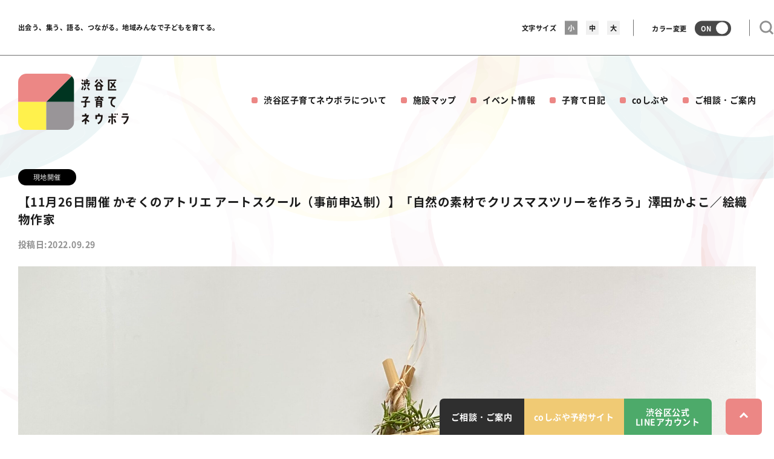

--- FILE ---
content_type: text/html; charset=UTF-8
request_url: https://shibuya-city-neuvola.tokyo/event/4366/
body_size: 7816
content:





<!DOCTYPE html>
<html lang="ja">
<head>
	<!-- Global site tag (gtag.js) - Google Analytics -->
	<script async src="https://www.googletagmanager.com/gtag/js?id=G-WYE00BCFN9"></script>
	<script>
	  window.dataLayer = window.dataLayer || [];
	  function gtag(){dataLayer.push(arguments);}
	  gtag('js', new Date());

	  gtag('config', 'G-WYE00BCFN9');
	</script>



	<meta charset="UTF-8">
    <meta http-equiv="X-UA-Compatible" content="IE=edge">
      <meta name="viewport" content="width=device-width, initial-scale=1">
	<meta name="format-detection" content="telephone=no">
	<link rel="shortcut icon" href="/neuvola/wp-content/themes/neuvola/common/img/favicon.ico">
	<title>【11月26日開催 かぞくのアトリエ アートスクール（事前申込制）】「自然の素材でクリスマスツリーを作ろう」澤田かよこ／絵織物作家 | 渋谷区子育てネウボラ</title>
	<meta name="description" content="【渋谷区こども・親子支援センターかぞくのアトリエで開催します】 植物やウールなどの自然の素材を織り込んで、クリスマスツリーを作ります。 みんなそれぞれに選んだ素材を織り込んで、クリスマスツリーを楽しく飾り付けしていきまし [&hellip;]【渋谷区こども・親子支援センターかぞくのアトリエで開催します】植物やウールなどの自然の素材を織り込んで、クリスマスツリーを作ります。みんなそれぞれに選んだ素材を織り込んで、クリスマスツリーを楽しく飾り付けしていきましょう。対象：親子（4～12歳）持ち物：水分補給の飲み物＊本講座は、基本的な感染防止対策を講じて開催する予定です。尚、感染状況によっては、延期の可能性もございますのでご了承ください。▼講師プロフィール澤田かよこ／絵織物作家ウールを紡いで絵織物の作品を織っています。自然の中に住む動植物をテーマに作品を制作しています。" />
    <meta name="keywords" content="渋谷区,子育て,ネウボラ" />
	<meta name='robots' content='max-image-preview:large' />
<style id='wp-img-auto-sizes-contain-inline-css' type='text/css'>
img:is([sizes=auto i],[sizes^="auto," i]){contain-intrinsic-size:3000px 1500px}
/*# sourceURL=wp-img-auto-sizes-contain-inline-css */
</style>
<link rel='stylesheet' id='mediaelement-css' href='https://shibuya-city-neuvola.tokyo/neuvola/wp-includes/js/mediaelement/mediaelementplayer-legacy.min.css?ver=4.2.17' type='text/css' media='all' />
<link rel='stylesheet' id='wp-mediaelement-css' href='https://shibuya-city-neuvola.tokyo/neuvola/wp-includes/js/mediaelement/wp-mediaelement.min.css?ver=6.9' type='text/css' media='all' />
<style id='wp-emoji-styles-inline-css' type='text/css'>

	img.wp-smiley, img.emoji {
		display: inline !important;
		border: none !important;
		box-shadow: none !important;
		height: 1em !important;
		width: 1em !important;
		margin: 0 0.07em !important;
		vertical-align: -0.1em !important;
		background: none !important;
		padding: 0 !important;
	}
/*# sourceURL=wp-emoji-styles-inline-css */
</style>
<style id='classic-theme-styles-inline-css' type='text/css'>
/*! This file is auto-generated */
.wp-block-button__link{color:#fff;background-color:#32373c;border-radius:9999px;box-shadow:none;text-decoration:none;padding:calc(.667em + 2px) calc(1.333em + 2px);font-size:1.125em}.wp-block-file__button{background:#32373c;color:#fff;text-decoration:none}
/*# sourceURL=/wp-includes/css/classic-themes.min.css */
</style>
<script type="text/javascript" src="https://shibuya-city-neuvola.tokyo/neuvola/wp-includes/js/jquery/jquery.min.js?ver=3.7.1" id="jquery-core-js"></script>
<script type="text/javascript" src="https://shibuya-city-neuvola.tokyo/neuvola/wp-includes/js/jquery/jquery-migrate.min.js?ver=3.4.1" id="jquery-migrate-js"></script>
<link rel="canonical" href="https://shibuya-city-neuvola.tokyo/event/4366" />
<link rel='shortlink' href='https://shibuya-city-neuvola.tokyo/?p=4366' />

	<meta name="twitter:card" content="summary_large_image" />
	<meta property="og:locale" content="ja_JP" />
	<meta property="og:type" content="website" />
	<meta property="og:url" content="https://shibuya-city-neuvola.tokyo/event/4366/" />
	<meta property="og:title" content="【11月26日開催 かぞくのアトリエ アートスクール（事前申込制）】「自然の素材でクリスマスツリーを作ろう」澤田かよこ／絵織物作家 | 渋谷区子育てネウボラ" />
	<meta property="og:description" content="【渋谷区こども・親子支援センターかぞくのアトリエで開催します】 植物やウールなどの自然の素材を織り込んで、クリスマスツリーを作ります。 みんなそれぞれに選んだ素材を織り込んで、クリスマスツリーを楽しく飾り付けしていきまし [&hellip;]【渋谷区こども・親子支援センターかぞくのアトリエで開催します】植物やウールなどの自然の素材を織り込んで、クリスマスツリーを作ります。みんなそれぞれに選んだ素材を織り込んで、クリスマスツリーを楽しく飾り付けしていきましょう。対象：親子（4～12歳）持ち物：水分補給の飲み物＊本講座は、基本的な感染防止対策を講じて開催する予定です。尚、感染状況によっては、延期の可能性もございますのでご了承ください。▼講師プロフィール澤田かよこ／絵織物作家ウールを紡いで絵織物の作品を織っています。自然の中に住む動植物をテーマに作品を制作しています。" />
	<meta property="og:image" content="https://shibuya-city-neuvola.tokyo/neuvola/wp-content/uploads/2022/09/IMG_2212-scaled.jpeg" />
	<meta property="og:site_name" content="渋谷区子育てネウボラ" />


	<link rel="stylesheet" media="screen" type="text/css" href="/neuvola/wp-content/themes/neuvola/common/css/reset.css"/>
	<link rel="stylesheet" media="screen" type="text/css" href="/neuvola/wp-content/themes/neuvola/common/css/slick.css"/>
	<link rel="stylesheet" media="screen" type="text/css" href="/neuvola/wp-content/themes/neuvola/common/css/animate.css"/>
	<link rel="stylesheet" media="screen" type="text/css" href="/neuvola/wp-content/themes/neuvola/common/css/style.css?1769232273"/>


	
</head>
</head>
<body class="eventDetail">
    <div id="wrap">
        
<div class="navigation">
	<div class="pcHeader">
		<div class="inner">
			<p class="catchCopy"><a href="https://shibuya-city-neuvola.tokyo">出会う、集う、語る、つながる。<br class="spbr">地域みんなで子どもを育てる。</a></p>
			<div class="fontChange">
				<span>文字サイズ</span>
				<div class="changeWrap"><a href="#" class="fontSmall"><span>小</span></a></div>
				<div class="changeWrap"><a href="#" class="fontMiddle"><span>中</span></a></div>
				<div class="changeWrap"><a href="#" class="fontLearge"><span>大</span></a></div>
			</div>
			<div class="colorChange">
				カラー変更
				<input type="checkbox" name="colorChange" id="colorChange" >
				<label for="colorChange" class="langLabel"><span>ON</span></label>
			</div>
						<a href="#" class="search"><img src="/neuvola/wp-content/themes/neuvola/common/img/searchIconPc.svg" class="searchIcon" alt="検索"></a>
		</div>

	</div>
	<noscript>
		<div id="noJsArrow">
			<div class="inner">
				<p class="txt-attention">お使いのブラウザではJavaScriptが無効に設定されています。<br>有効にしてご利用ください。</p>
			</div><!-- /inner -->
		</div><!-- /.noJsArrow -->
	</noscript>
	<div class="spMenu">
		<span>
			MENU
		</span>

	</div>
	<div class="menusNav">
		<div class="inner">
			<a href="https://shibuya-city-neuvola.tokyo"><img src="/neuvola/wp-content/themes/neuvola/common/img/logo.svg" class="logo" alt="渋谷区子育てネウボラ"></a>
			<div class="spMenuInner">
				<div class="spNavs">
					<div class="menuGlobalContainer"><ul id="menuGlobal" class="menu"><li id="menu-item-259" class="menu-item menu-item-type-post_type menu-item-object-page menu-item-259"><a href="https://shibuya-city-neuvola.tokyo/about/">渋谷区子育てネウボラについて</a></li>
<li id="menu-item-258" class="menu-item menu-item-type-post_type menu-item-object-page menu-item-258"><a href="https://shibuya-city-neuvola.tokyo/facility/">施設マップ</a></li>
<li id="menu-item-363" class="menu-item menu-item-type-post_type_archive menu-item-object-event menu-item-363"><a href="https://shibuya-city-neuvola.tokyo/event/">イベント情報</a></li>
<li id="menu-item-362" class="menu-item menu-item-type-post_type_archive menu-item-object-column menu-item-362"><a href="https://shibuya-city-neuvola.tokyo/column/">子育て日記</a></li>
<li id="menu-item-4610" class="menu-item menu-item-type-post_type menu-item-object-page menu-item-4610"><a href="https://shibuya-city-neuvola.tokyo/facility/coshibuya/">coしぶや</a></li>
<li id="menu-item-418" class="navContact menu-item menu-item-type-custom menu-item-object-custom menu-item-has-children menu-item-418"><a href="#">ご相談・ご案内</a>
<ul class="sub-menu">
	<li id="menu-item-412" class="menu-item menu-item-type-post_type menu-item-object-page menu-item-412"><a href="https://shibuya-city-neuvola.tokyo/contact/">保健師に相談する</a></li>
	<li id="menu-item-1647" class="menu-item menu-item-type-custom menu-item-object-custom menu-item-1647"><a target="_blank" href="https://www.city.shibuya.tokyo.jp/shisetsu/kosodate/kodomo_hattatsu/">子どもの発達相談</a></li>
</ul>
</li>
</ul></div>					

<div class="searchBox">
    <div class="inner">
        <form id="form" action="https://shibuya-city-neuvola.tokyo" method="get">
            <input id="s-box" name="s" type="text" placeholder=""/>
                <button type="submit" id="s-btn-area">
                </button>
        </form>
        <div class="searchBoxHide">
            <span>
            </span>
        </div>

    </div>
</div>
										<a href="https://shibuya-city-neuvola.tokyo/neuvola/contact/" target="_blank" class="toSiteMap">渋谷区サイトマップ</a>
					<a href="https://www.city.shibuya.tokyo.jp/kusei/koho/line/line_about.html" target="_blank" class="toLine">渋谷区公式LINEアカウント</a>
					<a href="https://www.youtube.com/channel/UCTYAQQXiTzXQDpq54Q-rB0g" target="_blank" class="toYoutube"><img src="/neuvola/wp-content/themes/neuvola/common/img/youtubeIcon.svg" alt="youtube">公式YouTube</a>
				</div>
			</div>
		</div>
	</div>
</div>

        <div id="postDetail">
            <div class="inner">
                                <span class="type">現地開催</span>
                                <h1>【11月26日開催 かぞくのアトリエ アートスクール（事前申込制）】「自然の素材でクリスマスツリーを作ろう」澤田かよこ／絵織物作家</h1>
                <div class="pubDate">投稿日:2022.09.29</div>
                <div class="eyecatch">
                                        <img src="https://shibuya-city-neuvola.tokyo/neuvola/wp-content/uploads/2022/09/IMG_2212-scaled.jpeg">
                </div>
                <div class="postContent">
                    <div class="eventSummary">
                        <h2>イベント情報</h2>
                                                    <p>日時：2022年11月26日(土)</p>
                                                                            <p>時間：10:30〜11:30</p>
                                                                            <p>参加：オフライン</p>
                                                                            <p>定員：
                                5組                            </p>
                                                                            <p>費用：
                                1,000円                            </p>
                                                                            <p>公式ホームページ：<a href="https://kazoku-no-atelier.com" target="_blank">https://kazoku-no-atelier.com</a></p>
                                                                            <p class="note">※お申し込み期間：2022年10月1日(土)9:30〜2022年10月10日(月)17:00<br />
※渋谷区こども・親子支援センターかぞくのアトリエ（東京都渋谷区代々木２－３２－５）で開催します。<br />
※本講座は、基本的な感染防止対策を講じて開催する予定です。尚、感染状況によっては、延期またはオンラインへの変更の可能性もございますのでご了承ください。</p>
                        

                    </div>
                    <div class="eventOverview">
                        <h2>概要：</h2>
                        <div class="post">
                            <p>【渋谷区こども・親子支援センターかぞくのアトリエで開催します】</p>
<p><img loading="lazy" decoding="async" class="alignnone size-medium wp-image-4372" src="https://shibuya-city-neuvola.tokyo/neuvola/wp-content/uploads/2022/09/IMG_2222-300x300.jpeg" alt="" width="300" height="300" srcset="https://shibuya-city-neuvola.tokyo/neuvola/wp-content/uploads/2022/09/IMG_2222-300x300.jpeg 300w, https://shibuya-city-neuvola.tokyo/neuvola/wp-content/uploads/2022/09/IMG_2222-1024x1024.jpeg 1024w, https://shibuya-city-neuvola.tokyo/neuvola/wp-content/uploads/2022/09/IMG_2222-150x150.jpeg 150w, https://shibuya-city-neuvola.tokyo/neuvola/wp-content/uploads/2022/09/IMG_2222-768x768.jpeg 768w, https://shibuya-city-neuvola.tokyo/neuvola/wp-content/uploads/2022/09/IMG_2222-1536x1536.jpeg 1536w, https://shibuya-city-neuvola.tokyo/neuvola/wp-content/uploads/2022/09/IMG_2222-2048x2048.jpeg 2048w, https://shibuya-city-neuvola.tokyo/neuvola/wp-content/uploads/2022/09/IMG_2222-1280x1280.jpeg 1280w" sizes="auto, (max-width: 300px) 100vw, 300px" /></p>
<p>植物やウールなどの自然の素材を織り込んで、クリスマスツリーを作ります。</p>
<p>みんなそれぞれに選んだ素材を織り込んで、クリスマスツリーを楽しく飾り付けしていきましょう。</p>
<p>対象：親子（4～12歳）</p>
<p>持ち物：水分補給の飲み物</p>
<p>＊本講座は、基本的な感染防止対策を講じて開催する予定です。尚、感染状況によっては、延期の可能性もございますのでご了承ください。</p>
<p>▼講師プロフィール</p>
<p>澤田かよこ／絵織物作家</p>
<p>ウールを紡いで絵織物の作品を織っています。自然の中に住む動植物をテーマに作品を制作しています。</p>                        </div>
                    </div>
                </div>
                                    <div class="entry">
                        <a class="moreBtnPink" href="https://kazoku-no-atelier.com/art/44214/" target="_blank">参加申込ページへ</a>
                    </div>
                
            </div>
        </div>


    <div id="footerMessage">
	<div class="relative">
		<p>妊娠・出産・育児に関するお困りごとなど、<br>何でもご相談ください！</p>
		<a href="https://shibuya-city-neuvola.tokyo/contact/" class="toContact">保健師に相談する</a>
		<a href="https://www.city.shibuya.tokyo.jp/shisetsu/kosodate/kodomo_hattatsu/" class="toContact"  target="_blank">子どもの発達相談</a>
			</div>
</div>
<div class="footerBtn">
	<div id="fixBtn">
		<div class="onSite">
			<a href="https://shibuya-city-neuvola.tokyo/contact/" id="toContact" class="toContactBtn"><span>ご相談・ご案内</span></a>
			<a href="https://co-shibuya.reserve.ne.jp/sp/index.php" target="_blank" id="toBuillding"><span>coしぶや予約サイト</span></a>
			<a href="https://www.city.shibuya.tokyo.jp/kusei/koho/line/line_about.html" target="_blank" id="toLine"><span>渋谷区公式<br>LINEアカウント</span></a>
		</div>
		<a href="#" id="toTop"><span></span></a>
	</div>
</div>
    <div id="footerRanking">
	<div class="inner">
		<h2>人気記事一覧</h2>
	<ul class="">
	<li><div class="article"><a href="/?p=1538"><div class="img" style="background-image:url(https://shibuya-city-neuvola.tokyo/neuvola/wp-content/uploads/2021/07/kaisetsu_01-1000x563.jpg);"><span class="label">レポート</span></div><div class="detail"><p class="ttl">渋谷区子育てネウボラ開設式を行いました。</p><div class="auther"><div class="avator"><img src="https://shibuya-city-neuvola.tokyo/neuvola/wp-content/uploads/2021/11/logo-150x150.jpg" width="96" height="96" srcset="https://shibuya-city-neuvola.tokyo/neuvola/wp-content/uploads/2021/11/logo.jpg 2x" alt="かぞくのアトリエ" class="avatar avatar-96 wp-user-avatar wp-user-avatar-96 alignnone photo" /></div><span>渋谷区子育てネウボラ</span></div></div></a></div></li><li><div class="article"><a href="/?p=1064"><div class="img" style="background-image:url(https://shibuya-city-neuvola.tokyo/neuvola/wp-content/uploads/2021/07/taidan_01-1-1000x563.jpg);"><span class="label">対談</span></div><div class="detail"><p class="ttl">「地域みんなで子どもを育てられる渋谷区に...</p><div class="auther"><div class="avator"><img src="https://shibuya-city-neuvola.tokyo/neuvola/wp-content/uploads/2021/11/logo-150x150.jpg" width="96" height="96" srcset="https://shibuya-city-neuvola.tokyo/neuvola/wp-content/uploads/2021/11/logo.jpg 2x" alt="かぞくのアトリエ" class="avatar avatar-96 wp-user-avatar wp-user-avatar-96 alignnone photo" /></div><span>渋谷区子育てネウボラ</span></div></div></a></div></li><li><div class="article"><a href="/?p=932"><div class="img" style="background-image:url(https://shibuya-city-neuvola.tokyo/neuvola/wp-content/uploads/2021/07/mikasa_01-1000x563.jpg);"><span class="label">レポート</span></div><div class="detail"><p class="ttl">渋谷区子育てネウボラアンバサダーの若槻千...</p><div class="auther"><div class="avator"><img src="https://shibuya-city-neuvola.tokyo/neuvola/wp-content/uploads/2021/11/logo-150x150.jpg" width="96" height="96" srcset="https://shibuya-city-neuvola.tokyo/neuvola/wp-content/uploads/2021/11/logo.jpg 2x" alt="かぞくのアトリエ" class="avatar avatar-96 wp-user-avatar wp-user-avatar-96 alignnone photo" /></div><span>渋谷区子育てネウボラ</span></div></div></a></div></li>	</ul>
</div>
</div>
<div id="footer">
	<div class="inner">
		<div class="footerInner">
				<a href="https://www.city.shibuya.tokyo.jp/" target="_blank" class="footerBtn pcNone">渋谷区サイトマップ</a>
				<a href="https://www.city.shibuya.tokyo.jp/kusei/koho/line/line_about.html" target="_blank" class="footerBtn pcNone">渋谷区公式LINEアカウント</a></li>
					<a href="https://www.youtube.com/channel/UCTYAQQXiTzXQDpq54Q-rB0g" target="_blank" class="footerBtn youtube pcNone">
					<img src="/neuvola/wp-content/themes/neuvola/common/img/youtubeIcon.svg" alt="youtube">公式YouTube
				</a>
			<div class="menuFooterContainer"><ul id="menuFooter" class="menu"><li id="menu-item-261" class="menu-item menu-item-type-post_type menu-item-object-page menu-item-261"><a href="https://shibuya-city-neuvola.tokyo/about/">渋谷区子育てネウボラについて</a></li>
<li id="menu-item-364" class="menu-item menu-item-type-post_type_archive menu-item-object-column menu-item-364"><a href="https://shibuya-city-neuvola.tokyo/column/">子育て日記</a></li>
<li id="menu-item-365" class="menu-item menu-item-type-post_type_archive menu-item-object-event menu-item-365"><a href="https://shibuya-city-neuvola.tokyo/event/">イベント情報</a></li>
<li id="menu-item-260" class="menu-item menu-item-type-post_type menu-item-object-page menu-item-260"><a href="https://shibuya-city-neuvola.tokyo/facility/">施設マップ</a></li>
<li id="menu-item-4609" class="menu-item menu-item-type-post_type menu-item-object-page menu-item-4609"><a href="https://shibuya-city-neuvola.tokyo/facility/coshibuya/">coしぶや</a></li>
</ul></div>
				<div class="menuSubFooterContainer"><ul id="menuFooter" class="menu"><li id="menu-item-414" class="navContact menu-item menu-item-type-custom menu-item-object-custom menu-item-has-children menu-item-414"><a href="#">ご相談・ご案内</a>
<ul class="sub-menu">
	<li id="menu-item-415" class="menu-item menu-item-type-post_type menu-item-object-page menu-item-415"><a href="https://shibuya-city-neuvola.tokyo/contact/">保健師に相談する</a></li>
	<li id="menu-item-1648" class="menu-item menu-item-type-custom menu-item-object-custom menu-item-1648"><a target="_blank" href="https://www.city.shibuya.tokyo.jp/shisetsu/kosodate/kodomo_hattatsu/">子どもの発達相談</a></li>
</ul>
</li>
<li id="menu-item-417" class="menu-item menu-item-type-post_type menu-item-object-page menu-item-417"><a href="https://shibuya-city-neuvola.tokyo/privacy/">プライバシーポリシー</a></li>
</ul></div>
			<div class="footerRight">
				<ul>
				<li><a href="https://www.city.shibuya.tokyo.jp/" target="_blank" class="footerBtn">渋谷区サイトマップ</a></li>
				<li><a href="https://www.city.shibuya.tokyo.jp/kusei/koho/line/line_about.html" target="_blank" class="footerBtn">渋谷区公式LINEアカウント</a></li>
				<li>
					<a href="https://www.youtube.com/channel/UCTYAQQXiTzXQDpq54Q-rB0g" target="_blank" class="footerBtn youtube">
					<img src="/neuvola/wp-content/themes/neuvola/common/img/youtubeIcon.svg" alt="youtube">公式YouTube
				</a>
				</li>
				</ul>
			</div>
				<div class="footerTel">
				<p>渋谷区子育てネウボラに関するお問い合わせ先<br>総合案内<br>電話03-3463-3748｜FAX03-5458-4964<br>（事務局：子ども家庭支援センター）</p>
				</div>
				<div id="selectLang">
					言語切替
				<div class="gtranslate_wrapper" id="gt-wrapper-83614497"></div>				</div>
		</div>


		<p class="copy">Copyright &copy; Shibuya City Office All Rights Reserved.</p>
	</div>
</div><!-- footer -->
</div><!-- wrap -->

<script type="speculationrules">
{"prefetch":[{"source":"document","where":{"and":[{"href_matches":"/*"},{"not":{"href_matches":["/neuvola/wp-*.php","/neuvola/wp-admin/*","/neuvola/wp-content/uploads/*","/neuvola/wp-content/*","/neuvola/wp-content/plugins/*","/neuvola/wp-content/themes/neuvola/*","/*\\?(.+)"]}},{"not":{"selector_matches":"a[rel~=\"nofollow\"]"}},{"not":{"selector_matches":".no-prefetch, .no-prefetch a"}}]},"eagerness":"conservative"}]}
</script>
<script type="text/javascript" id="mediaelement-core-js-before">
/* <![CDATA[ */
var mejsL10n = {"language":"ja","strings":{"mejs.download-file":"\u30d5\u30a1\u30a4\u30eb\u3092\u30c0\u30a6\u30f3\u30ed\u30fc\u30c9","mejs.install-flash":"\u3054\u5229\u7528\u306e\u30d6\u30e9\u30a6\u30b6\u30fc\u306f Flash Player \u304c\u7121\u52b9\u306b\u306a\u3063\u3066\u3044\u308b\u304b\u3001\u30a4\u30f3\u30b9\u30c8\u30fc\u30eb\u3055\u308c\u3066\u3044\u307e\u305b\u3093\u3002Flash Player \u30d7\u30e9\u30b0\u30a4\u30f3\u3092\u6709\u52b9\u306b\u3059\u308b\u304b\u3001\u6700\u65b0\u30d0\u30fc\u30b8\u30e7\u30f3\u3092 https://get.adobe.com/jp/flashplayer/ \u304b\u3089\u30a4\u30f3\u30b9\u30c8\u30fc\u30eb\u3057\u3066\u304f\u3060\u3055\u3044\u3002","mejs.fullscreen":"\u30d5\u30eb\u30b9\u30af\u30ea\u30fc\u30f3","mejs.play":"\u518d\u751f","mejs.pause":"\u505c\u6b62","mejs.time-slider":"\u30bf\u30a4\u30e0\u30b9\u30e9\u30a4\u30c0\u30fc","mejs.time-help-text":"1\u79d2\u9032\u3080\u306b\u306f\u5de6\u53f3\u77e2\u5370\u30ad\u30fc\u3092\u300110\u79d2\u9032\u3080\u306b\u306f\u4e0a\u4e0b\u77e2\u5370\u30ad\u30fc\u3092\u4f7f\u3063\u3066\u304f\u3060\u3055\u3044\u3002","mejs.live-broadcast":"\u751f\u653e\u9001","mejs.volume-help-text":"\u30dc\u30ea\u30e5\u30fc\u30e0\u8abf\u7bc0\u306b\u306f\u4e0a\u4e0b\u77e2\u5370\u30ad\u30fc\u3092\u4f7f\u3063\u3066\u304f\u3060\u3055\u3044\u3002","mejs.unmute":"\u30df\u30e5\u30fc\u30c8\u89e3\u9664","mejs.mute":"\u30df\u30e5\u30fc\u30c8","mejs.volume-slider":"\u30dc\u30ea\u30e5\u30fc\u30e0\u30b9\u30e9\u30a4\u30c0\u30fc","mejs.video-player":"\u52d5\u753b\u30d7\u30ec\u30fc\u30e4\u30fc","mejs.audio-player":"\u97f3\u58f0\u30d7\u30ec\u30fc\u30e4\u30fc","mejs.captions-subtitles":"\u30ad\u30e3\u30d7\u30b7\u30e7\u30f3/\u5b57\u5e55","mejs.captions-chapters":"\u30c1\u30e3\u30d7\u30bf\u30fc","mejs.none":"\u306a\u3057","mejs.afrikaans":"\u30a2\u30d5\u30ea\u30ab\u30fc\u30f3\u30b9\u8a9e","mejs.albanian":"\u30a2\u30eb\u30d0\u30cb\u30a2\u8a9e","mejs.arabic":"\u30a2\u30e9\u30d3\u30a2\u8a9e","mejs.belarusian":"\u30d9\u30e9\u30eb\u30fc\u30b7\u8a9e","mejs.bulgarian":"\u30d6\u30eb\u30ac\u30ea\u30a2\u8a9e","mejs.catalan":"\u30ab\u30bf\u30ed\u30cb\u30a2\u8a9e","mejs.chinese":"\u4e2d\u56fd\u8a9e","mejs.chinese-simplified":"\u4e2d\u56fd\u8a9e (\u7c21\u4f53\u5b57)","mejs.chinese-traditional":"\u4e2d\u56fd\u8a9e (\u7e41\u4f53\u5b57)","mejs.croatian":"\u30af\u30ed\u30a2\u30c1\u30a2\u8a9e","mejs.czech":"\u30c1\u30a7\u30b3\u8a9e","mejs.danish":"\u30c7\u30f3\u30de\u30fc\u30af\u8a9e","mejs.dutch":"\u30aa\u30e9\u30f3\u30c0\u8a9e","mejs.english":"\u82f1\u8a9e","mejs.estonian":"\u30a8\u30b9\u30c8\u30cb\u30a2\u8a9e","mejs.filipino":"\u30d5\u30a3\u30ea\u30d4\u30f3\u8a9e","mejs.finnish":"\u30d5\u30a3\u30f3\u30e9\u30f3\u30c9\u8a9e","mejs.french":"\u30d5\u30e9\u30f3\u30b9\u8a9e","mejs.galician":"\u30ac\u30ea\u30b7\u30a2\u8a9e","mejs.german":"\u30c9\u30a4\u30c4\u8a9e","mejs.greek":"\u30ae\u30ea\u30b7\u30e3\u8a9e","mejs.haitian-creole":"\u30cf\u30a4\u30c1\u8a9e","mejs.hebrew":"\u30d8\u30d6\u30e9\u30a4\u8a9e","mejs.hindi":"\u30d2\u30f3\u30c7\u30a3\u30fc\u8a9e","mejs.hungarian":"\u30cf\u30f3\u30ac\u30ea\u30fc\u8a9e","mejs.icelandic":"\u30a2\u30a4\u30b9\u30e9\u30f3\u30c9\u8a9e","mejs.indonesian":"\u30a4\u30f3\u30c9\u30cd\u30b7\u30a2\u8a9e","mejs.irish":"\u30a2\u30a4\u30eb\u30e9\u30f3\u30c9\u8a9e","mejs.italian":"\u30a4\u30bf\u30ea\u30a2\u8a9e","mejs.japanese":"\u65e5\u672c\u8a9e","mejs.korean":"\u97d3\u56fd\u8a9e","mejs.latvian":"\u30e9\u30c8\u30d3\u30a2\u8a9e","mejs.lithuanian":"\u30ea\u30c8\u30a2\u30cb\u30a2\u8a9e","mejs.macedonian":"\u30de\u30b1\u30c9\u30cb\u30a2\u8a9e","mejs.malay":"\u30de\u30ec\u30fc\u8a9e","mejs.maltese":"\u30de\u30eb\u30bf\u8a9e","mejs.norwegian":"\u30ce\u30eb\u30a6\u30a7\u30fc\u8a9e","mejs.persian":"\u30da\u30eb\u30b7\u30a2\u8a9e","mejs.polish":"\u30dd\u30fc\u30e9\u30f3\u30c9\u8a9e","mejs.portuguese":"\u30dd\u30eb\u30c8\u30ac\u30eb\u8a9e","mejs.romanian":"\u30eb\u30fc\u30de\u30cb\u30a2\u8a9e","mejs.russian":"\u30ed\u30b7\u30a2\u8a9e","mejs.serbian":"\u30bb\u30eb\u30d3\u30a2\u8a9e","mejs.slovak":"\u30b9\u30ed\u30d0\u30ad\u30a2\u8a9e","mejs.slovenian":"\u30b9\u30ed\u30d9\u30cb\u30a2\u8a9e","mejs.spanish":"\u30b9\u30da\u30a4\u30f3\u8a9e","mejs.swahili":"\u30b9\u30ef\u30d2\u30ea\u8a9e","mejs.swedish":"\u30b9\u30a6\u30a7\u30fc\u30c7\u30f3\u8a9e","mejs.tagalog":"\u30bf\u30ac\u30ed\u30b0\u8a9e","mejs.thai":"\u30bf\u30a4\u8a9e","mejs.turkish":"\u30c8\u30eb\u30b3\u8a9e","mejs.ukrainian":"\u30a6\u30af\u30e9\u30a4\u30ca\u8a9e","mejs.vietnamese":"\u30d9\u30c8\u30ca\u30e0\u8a9e","mejs.welsh":"\u30a6\u30a7\u30fc\u30eb\u30ba\u8a9e","mejs.yiddish":"\u30a4\u30c7\u30a3\u30c3\u30b7\u30e5\u8a9e"}};
//# sourceURL=mediaelement-core-js-before
/* ]]> */
</script>
<script type="text/javascript" src="https://shibuya-city-neuvola.tokyo/neuvola/wp-includes/js/mediaelement/mediaelement-and-player.min.js?ver=4.2.17" id="mediaelement-core-js"></script>
<script type="text/javascript" src="https://shibuya-city-neuvola.tokyo/neuvola/wp-includes/js/mediaelement/mediaelement-migrate.min.js?ver=6.9" id="mediaelement-migrate-js"></script>
<script type="text/javascript" id="mediaelement-js-extra">
/* <![CDATA[ */
var _wpmejsSettings = {"pluginPath":"/neuvola/wp-includes/js/mediaelement/","classPrefix":"mejs-","stretching":"responsive","audioShortcodeLibrary":"mediaelement","videoShortcodeLibrary":"mediaelement"};
//# sourceURL=mediaelement-js-extra
/* ]]> */
</script>
<script type="text/javascript" src="https://shibuya-city-neuvola.tokyo/neuvola/wp-includes/js/mediaelement/wp-mediaelement.min.js?ver=6.9" id="wp-mediaelement-js"></script>
<script type="text/javascript" id="gt_widget_script_83614497-js-before">
/* <![CDATA[ */
window.gtranslateSettings = /* document.write */ window.gtranslateSettings || {};window.gtranslateSettings['83614497'] = {"default_language":"ja","languages":["zh-CN","en","ja","ko"],"url_structure":"none","wrapper_selector":"#gt-wrapper-83614497","select_language_label":"\u8a00\u8a9e\u5207\u66ff","horizontal_position":"inline","flags_location":"\/neuvola\/wp-content\/plugins\/gtranslate\/flags\/"};
//# sourceURL=gt_widget_script_83614497-js-before
/* ]]> */
</script><script src="https://shibuya-city-neuvola.tokyo/neuvola/wp-content/plugins/gtranslate/js/dropdown.js?ver=6.9" data-no-optimize="1" data-no-minify="1" data-gt-orig-url="/event/4366/" data-gt-orig-domain="shibuya-city-neuvola.tokyo" data-gt-widget-id="83614497" defer></script>    
<script src="//ajax.googleapis.com/ajax/libs/jquery/1.10.2/jquery.min.js"></script>
<script type="text/javascript" src="//translate.google.com/translate_a/element.js?cb=googleTranslateElementInit"></script>
<script src="/neuvola/wp-content/themes/neuvola/common/js/slick.min.js?1769232273"/></script>
<script src="/neuvola/wp-content/themes/neuvola/common/js/jquery.cookie.js?1769232273"/></script>
<script src="/neuvola/wp-content/themes/neuvola/common/js/script.js?1769232273"/></script>



<script type="speculationrules">
{"prefetch":[{"source":"document","where":{"and":[{"href_matches":"/*"},{"not":{"href_matches":["/neuvola/wp-*.php","/neuvola/wp-admin/*","/neuvola/wp-content/uploads/*","/neuvola/wp-content/*","/neuvola/wp-content/plugins/*","/neuvola/wp-content/themes/neuvola/*","/*\\?(.+)"]}},{"not":{"selector_matches":"a[rel~=\"nofollow\"]"}},{"not":{"selector_matches":".no-prefetch, .no-prefetch a"}}]},"eagerness":"conservative"}]}
</script>

</body>
</html>


--- FILE ---
content_type: text/css
request_url: https://shibuya-city-neuvola.tokyo/neuvola/wp-content/themes/neuvola/common/css/style.css?1769232273
body_size: 21475
content:
@font-face {
  font-family: "noto";
  font-style: normal;
  font-weight: 100;
  src: url("./fonts/Noto/Thin.woff") format("woff");
}

@font-face {
  font-family: "noto";
  font-style: normal;
  font-weight: 200;
  src: url("./fonts/Noto/Light.woff") format("woff");
}

@font-face {
  font-family: "noto";
  font-style: normal;
  font-weight: 300;
  src: url("./fonts/Noto/DemiLight.woff") format("woff");
}
@font-face {
  font-family: "noto";
  font-style: normal;
  font-weight: 400;
  src: url("./fonts/Noto/Regular.woff") format("woff");
}
@font-face {
  font-family: "noto";
  font-style: normal;
  font-weight: 700;
  src: url("./fonts/Noto/Medium.woff") format("woff");
}
@font-face {
  font-family: "noto";
  font-style: normal;
  font-weight: 700;
  src: url("./fonts/Noto/Bold.woff") format("woff");
}
@font-face {
  font-family: "noto";
  font-style: normal;
  font-weight: 900;
  src: url("./fonts/Noto/Black.woff") format("woff");
}


@font-face {
  font-family: "roboto";
  font-style: normal;
  font-weight: 100;
  src: url("./fonts/Roboto/Roboto-Thin.ttf") format("ttf");
}

@font-face {
  font-family: "roboto";
  font-style: normal;
  font-weight: 200;
  src: url("./fonts/Roboto/Roboto-Light.ttf") format("ttf");
}

@font-face {
  font-family: "roboto";
  font-style: normal;
  font-weight: 300;
  src: url("./fonts/Roboto/Roboto-DemiLight.ttf") format("ttf");
}
@font-face {
  font-family: "roboto";
  font-style: normal;
  font-weight: 400;
  src: url("./fonts/Roboto/Roboto-Regular.ttf") format("ttf");
}
@font-face {
  font-family: "roboto";
  font-style: normal;
  font-weight: 700;
  src: url("./fonts/Roboto/Roboto-Medium.ttf") format("ttf");
}
@font-face {
  font-family: "roboto";
  font-style: normal;
  font-weight: 700;
  src: url("./fonts/Roboto/Roboto-Bold.ttf") format("ttf");
}
@font-face {
  font-family: "roboto";
  font-style: normal;
  font-weight: 900;
  src: url("./fonts/Roboto/Roboto-Black.ttf") format("ttf");
}



*{
box-sizing: border-box;
overflow-wrap: break-word;
}

html{
    font-family: 'noto', sans-serif;
	font-size: 15px;
    font-weight:300;
	letter-spacing: 0.03rem;
	line-height: 150%;
	color:#1a1a1a;
	-ms-text-size-adjust: 100%;
	-webkit-text-size-adjust: 100%;
}


.fontRoboto{
    font-family: 'roboto', sans-serif!important;
}

html.fontSmall{
    font-size: 14px;
}

html.fontMiddle{
    font-size: 15px;
}

html.fontLearge{
    font-size: 16px;

}


a{
color:#1a1a1a;
}

body{
	background-color: #FFFFFF;
    background-image: url('../img/bodyBg.png');
    background-size:100% auto;
    background-repeat: repeat-y;
}





body.gray {
    -webkit-filter:grayscale(100%);
    -moz-filter:grayscale(100%);
    -ms-filter:grayscale(100%);
    filter:grayscale(100%);
}


body.hidden{
overflow: hidden;
}


img{
-webkit-backface-visibility: hidden;
vertical-align: bottom;
}

.relative{
position: relative!important;
}
.absolute{
position: absolute!important;
}


#wrap{
width: 100%;
overflow: hidden;
}

.inner{
position: relative;
width:100%;
max-width: 1280px;
margin: auto;
}

.navigation{

}

.navigation p.catchCopy{
font-weight:700;
}

.navigation .pcHeader{
padding: 40px 0;
border-bottom: solid 1px #707070;
background-color: #FFFFFF;
position: relative;
font-size: 0.8rem;
}

.navigation .pcHeader img.searchIcon{
    position: absolute;
        right: 0;
        top: 50%;
        height: 25px;
        margin-top: -12.5px;
}


.navigation .pcHeader .langChange{
font-weight:700;
    position: absolute;
        right: 50px;
        font-weight: 700;
        transform: translate(0,-50%);
        -webkit-transform: translate(0,-50%);
        top: 50%;
}

.navigation .pcHeader .langChange a{
padding-right: 20px;
position: relative;
font-weight:700;
}

.navigation .pcHeader .langChange a:after{
    content: "";
        width: 0;
        height: 0;
        border-style: solid;
        border-width: 7px 5px 0 5px;
        border-color: #909090 transparent transparent transparent;
        position: absolute;
        right: 0;
        transform: translate(0,-50%);
        -webkit-transform: translate(0,-50%);
        top: 50%;
}


.navigation .pcHeader .langChange .dropDown{
position: relative;
width: 100%;
height: 100%;
}

.navigation .pcHeader .langList{
    background-color: #FFFFFF;
    position: absolute;
    right: 50px;
    width: 70px;
    padding-top: 10px;
    top: 15px;
    padding-left: 5px;
    padding-bottom: 10px;
    z-index: 99;
    display: none;
}

.navigation .pcHeader .langList a{
font-size: 0.8rem;
margin-bottom: 10px;
display: block;
}

.navigation .pcHeader .langList a:nth-last-of-type(1){
    margin-bottom: 0px;

}

.navigation .pcHeader .langList a:after{
content:none;
}



.navigation .pcHeader .colorChange{
    position: absolute;
        right: 40px;
        font-weight: 700;
        transform: translate(0,-50%);
        -webkit-transform: translate(0,-50%);
        top: 50%;
        border-right:solid 1px #707070;
        border-left:solid 1px #707070;
        padding:0 30px ;
        font-weight:700;
}


.navigation .pcHeader .colorChange input{
display: none;
}
.navigation .pcHeader .colorChange input+label{
    position: relative;
    width: 60px;
    padding: 7px 0;
    background-color: rgb(72,72,72,1.0);
    border-radius: 20px;
    display: inline-block;
    margin-top: 2px;
    box-sizing: border-box;
    margin-left: 10px;
    color: #FFFFFF;
}

.navigation .pcHeader .colorChange input:checked+label{
    background-color: rgb(72,72,72,0.6);
}

.navigation .pcHeader .colorChange input+label span{
    display: inline-block;
        padding:0 10px;
        width: 100%;
    text-align: left;
        font-weight:700;
        font-size: 0.8rem;
}

.navigation .pcHeader .colorChange input:checked+label span{
    text-align: right;

    transition: 0.8s all;
}


.navigation .pcHeader .colorChange input+label:before{
    content: "";
    position: absolute;
    right: 5px;
    top: 50%;
    width: 20px;
    height: 20px;
    background-color: #FFFFFF;
    border-radius: 100%;
    transition: 0.8s all;
    transform: translate(0,-50%);
    -webkit-transform: translate(0,-50%);
}
.navigation .pcHeader .colorChange input:checked+label:before{
    right: 35px;
}


.navigation .pcHeader .fontChange{
    position: absolute;
        right: 225px;
        font-weight: 700;
        transform: translate(0,-50%);
        -webkit-transform: translate(0,-50%);
        top: 50%;
        padding:0 30px ;
        font-weight:700;
}

.navigation .pcHeader .fontChange .changeWrap{
    display: inline-block;
}

.navigation .pcHeader .fontChange a{
background-color:#F0F0F0;
margin-left: 5px;
padding:3px 5px;
}

html.fontSmall .navigation .pcHeader .fontChange a.fontSmall{
background-color: rgb(72,72,72,0.6);
color:#FFFFFF;
}

html.fontMiddle .navigation .pcHeader .fontChange a.fontMiddle{
background-color: rgb(72,72,72,0.6);
color:#FFFFFF;
}

html.fontLearge .navigation .pcHeader .fontChange a.fontLearge{
background-color: rgb(72,72,72,0.6);
color:#FFFFFF;
}


.navigation .pcHeader .fontChange a:nth-of-type(1){
margin-left: 10px;
}

.navigation .menusNav{
position: relative;
}

.navigation .menusNav{
padding: 30px 0;
}

.navigation .menusNav img.logo{
width:15%;
}


.navigation .menusNav .menuGlobalContainer{
    display: inline-block;
    text-align: right;
    width: 85%;
    float: right;
    position: absolute;
    right: 0;
    top: 50%;
    margin-top: -10px;
}


.navigation .menusNav .menuGlobalContainer ul{
list-style: none;
}

.navigation .menusNav .menuGlobalContainer ul#menuGlobal li{
display: inline;
position: relative;
padding-right: 20px;
font-weight:700;
}

.navigation .menusNav .menuGlobalContainer ul#menuGlobal li:nth-last-of-type(1){
    padding-right: 0px;

}

.navigation .menusNav .menuGlobalContainer ul#menuGlobal li a{
    position: relative;

}

.navigation .menusNav .menuGlobalContainer ul#menuGlobal li a:before{
        content: "";
        width: 10px;
        height: 10px;
        background-color: #EC8785;
        display: inline-block;
        margin-right: 10px;
        border-radius: 3px;
}




.navigation .menusNav .menuGlobalContainer ul#menuGlobal li ul.sub-menu{
display: none;
position: absolute;
top: 40px;
text-align: right;
list-style: none;
transition: 0.8s;
right:0;
z-index:10;
}



.navigation .menusNav .menuGlobalContainer ul#menuGlobal li ul.sub-menu li{
white-space: nowrap;
margin-bottom: 20px;
padding-right: 0;
display: block;
padding-left:20px;
}

.navigation .menusNav .menuGlobalContainer ul#menuGlobal li ul.sub-menu li a{
    font-weight: 200;
    font-size: 0.9rem;
}

.navigation .menusNav .menuGlobalContainer ul#menuGlobal li ul.sub-menu li a:before{
content:none;
}



/*foxedBtn*/

.footerBtn{
position: relative
}

.footerBtn .pcNone{
display: none;
}

#fixBtn{
position: fixed;
bottom:0;
right:0;
z-index:50;
}


#fixBtn a{
    display: inline-block;
    text-align: center;
height:60px;
vertical-align: bottom;
}
#fixBtn .onSite{
    display: inline-block;
    vertical-align: bottom;
}
#fixBtn .onSite a{
float: left;
position: relative;
}

#fixBtn a#toTop{
    background-color: #EC8785;
    width: 60px;
    border-radius: 7px;
margin-left: 20px;
margin-right: 20px;
}

#fixBtn.absolute a#toTop{
    border-radius: 7px 7px 0 0;

}

#fixBtn a#toTop span{
position: relative;
width:100%;
height:100%;
display: block;
}

#fixBtn a#toTop span:before{
    display: block;
    content: "";
    width: 10px;
    height: 10px;
    border-right: solid 3px #FFFFFF;
    border-bottom: solid 3px #FFFFFF;
    position: absolute;
    left: 50%;
    top: 50%;
    box-sizing: border-box;
    -moz-transform: rotate(225deg);
    -webkit-transform: rotate(225deg);
    -o-transform: rotate(225deg);
    -ms-transform: rotate(225deg);
    margin-left: -5px;
    margin-top: -5px;
}


#fixBtn a#toLine{
background-color: #4DAA6A;
color:#FFFFFF;
position: relative;
border-radius: 0 7px 0 0;
width: 145px;

}

#fixBtn a#toBuillding,
#fixBtn a#toCoshibuyaReserve{
background-color: #F0CA74;
color:#FFFFFF;
position: relative;
width: 165px;
}

#fixBtn a#toContact{
background-color: #2F2F2F;
color:#FFFFFF;
position: relative;
border-radius: 7px 0 0 0;
width: 140px;
}

#fixBtn a#toLine span,
#fixBtn a#toBuillding span,
#fixBtn a#toCoshibuyaReserve span,
#fixBtn a#toContact span{
position: absolute;
left:50%;
top:50%;
transform: translate(-50%,-50%);
-webkit-transform: translate(-50%,-50%);
font-weight:700;
display: block;
width: 100%;
line-height: 120%;
}



/*footer*/
#footer{
background-color: #EC8785;
padding: 30px 0 20px;
color: #FFFFFF;
}

#footer .footerInner{
margin-bottom: 130px;
}

#footer .footerInner:after{
content:"";
display: block;
width:100%;
clear: both;
height: 0;
}

#footer .footerInner a.pcNone{
display: none;
}

#footer .footerInner .menuFooterContainer{
float: left;
display: inline-block;
width: 20%
}

#footer .footerInner .menuSubFooterContainer{
float: left;
display: inline-block;
width: 20%
}

#footer .footerInner ul.menu li{
margin-bottom: 30px;
}

#footer .footerInner ul.menu li.sub{
margin-bottom: 15px;
}

#footer .footerInner ul.menu li a{
color:#FFFFFF;
font-weight: 700;
}


#footer .footerInner ul.menu li.sub a{
    color:#FFFFFF;
    font-weight: 200;
}


#footer .footerInner ul.menu li ul.sub-menu{
margin-top: 20px;
}

#footer .footerInner ul.menu li ul.sub-menu li{
margin-bottom: 15px;
}

#footer .footerInner ul.menu li ul.sub-menu li:nth-last-of-type(1){
    margin-bottom: 30px;

}

#footer .footerInner ul.menu li ul.sub-menu li a{
font-weight:200;
font-size: 0.9rem;
}


#footer .footerInner .footerRight{
float:right;
width:60%;
position: relative;
}


#footer .footerInner .footerRight ul{
display: flex;
width: 100%;

}

#footer .footerInner .footerRight ul li{
    width: calc((100% - 40px)/3);
    margin-right: 20px;
    position: relative;
}

#footer .footerInner .footerRight ul li:nth-last-of-type(1){
margin-right: 0;
}



#footer .footerInner .footerRight a.footerBtn{
    display: inline-block;
        background-color: #FFFFFF;

            padding: 20px 0;
        width: 100%;
        text-align: center;
        margin: auto;

        border-radius: 30px;
        color: #EC8785;
        font-weight: 700;
}


#footer .footerInner .footerRight a.footerBtn.youtube img{
height: 1.0rem;
margin-right: 5px;
}


#footer .footerInner .footerRight p{
    font-size: 0.9rem;
    line-height: 1.2;
    margin-top: 92px;
    display: inline;
    float: right;
}


#footer p.copy{
text-align: center;
}


#postDetail{
padding: 40px 0 150px;
}

#postDetail span.type{
    font-size: 0.8rem;
    color: #FFFFFF;
    background-color: #000000;
    border-radius: 20px;
    padding: 5px 25px;
}

#postDetail h1{
    font-size: 1.4rem;
    line-height: 150%;
    font-weight: 700;
    margin-bottom: 20px;
    margin-top: 20px;
}

#postDetail .pubDate{
color:#909090;
font-weight:700;
}


#postDetail .eyecatch{
text-align: center;
margin: 30px 0;
}

#postDetail .eyecatch img{
max-width: 100%;
}


#postDetail .postContent{
line-height:200%;
margin-bottom: 30px;
}

#postDetail .postContent p{
padding-bottom: 10px;
}

#postDetail .postContent img{
max-width: 100%;
height: auto;
}

ul.archiveList{
list-style: none;
margin-top: 100px;
}

ul.archiveList:after{
content:"";
display: block;
width:100%;
height:0;
clear: both;
}
ul.archiveList li{
float: left;
width: 32%;
margin-right: 2%;
background-color: #FFFFFF;
margin-bottom: 10px;
padding-bottom: 15px
}

ul.archiveList li:nth-of-type(3n){
margin-right: 0;
}

ul.archiveList li {
overflow: hidden;
position: relative;
}

ul.archiveList li span.label{
    position: absolute;
        z-index: 10;
        font-size: 0.8rem;
        color: #FFFFFF;
        background-color: #000000;
        border-radius: 20px;
        padding: 5px 25px;
        top: 15px;
        left: 15px;
}

ul.archiveList li .img{
width:100%;
padding-bottom:56.25%;
position: relative;
margin-bottom: 20px;
overflow:hidden;
background-size: contain;
background-repeat: no-repeat;
background-position:center center;
}


ul.archiveList li .img img{
position: absolute;
height: 100%;
top:50%;
left:50%;
transform: translate(-50%,-50%);
-webkit-transform: translate(-50%,-50%);
}

ul.archiveList li p.ttl{
padding:0 15px;
font-weight:700;
line-height: 120%;
margin-bottom: 20px;
}

ul.archiveList li p.pubDate{
    color:#555555;
    font-weight:700;
    padding: 0 15px;
    font-size: 0.9rem;
}


a.indexBack,
a.moreBtnPink{
    background-color: #EC8785;
    padding: 20px 0 20px;
    color: #FFFFFF;
    display: block;
    width: 25%;
    margin: 80px auto 0;
    text-align: center;
    border-radius: 5px;
    font-weight: 700;
    max-width: 230px
}


a.moreBtn{
    background-color: #FFFFFF;
	color: #EC8785;
	border:solid 2px #EC8785;
    padding: 20px 0 20px;
    display: block;
    width: 25%;
    margin: 80px auto 0;
    text-align: center;
    border-radius: 5px;
    font-weight: 700;
    max-width: 230px
}

a.moreBtn.innerLogo{
background-image: url('../img/logoBtn.svg');
background-position: center left 10px;
background-size: 20px 20px;
background-repeat: no-repeat;
padding-left: 20px
}



#columnArchiveList,
#eventArchiveList{
padding: 40px 0 150px;
}

#columnArchiveList .typeChange,
#eventArchiveList .typeChange{
position: relative;
text-align: center;
    padding: 40px 0 0;
}

#columnArchiveList .typeChange a,
#eventArchiveList .typeChange a{
color: #FFFFFF;
background-color: #EC8785;
border-radius: 20px;
padding: 5px 25px;
margin-right: 20px;
font-weight:700;
}

#columnArchiveList .typeChange a.grey,
#eventArchiveList .typeChange a.grey{
background-color: #B9B9B9;
}

#columnArchiveList .typeChange a:nth-last-of-type(1),
#eventArchiveList .typeChange a:nth-last-of-type(1){
margin-right: 0;
}


#modalBg{
    background-color: rgba(255,255,255,0.9);
    position: fixed;
    z-index: 400;
    width:100%;
    height:100%;
    left: 0;
    top: 0;
    display: none;
}

.modalClose{
    z-index:700;
position: fixed;
top:30px;
right:30px;
width:50px;
height:50px;
}

.modalClose span{
display: block;
width:100%;
height:100%;
position: relative;
}


.modalClose span:before{
    content: "";
        width: 1px;
        height: 50px;
        border-radius: 5px;
        background-color: #707070;
        display: inline-block;
        -moz-transform: rotate(-45deg);
        -webkit-transform: rotate(-45deg);
        -o-transform: rotate(-45deg);
        -ms-transform: rotate(-45deg);
        transform-origin: center center;
        top: 50%;
        left: 50%;
        position: absolute;
        margin-top: -25px;
        margin-left: -0.5px;
}

.modalClose span:after{
content: "";
width: 1px;
height: 50px;
border-radius: 5px;
background-color: #707070;
display: inline-block;
-moz-transform: rotate(45deg);
-webkit-transform: rotate(45deg);
-o-transform: rotate(45deg);
-ms-transform: rotate(45deg);
transform-origin: center center;
top: 50%;
left: 50%;
position: absolute;
margin-top: -25px;
margin-left: -0.5px;
}



#columnModal{
    position: fixed;
    top: 50%;
    left: 50%;
    transform: translate(-50%,-50%);
    -webkit-transform: translate(-50%,-50%);
    z-index: 700;
    width: 80%;
    box-sizing: border-box;
    width: 100%;
    max-width: 1080px;
    margin: auto;
    display: none;
}

#columnModal .modalInner{
display: block;
position: relative;
padding: 100px 50px;

}


#columnModal span.label{
font-size: 0.8rem;
color: #FFFFFF;
background-color: #000000;
border-radius: 20px;
    padding: 2px 25px;
}



#columnModal .ttl{
font-size: 1.4rem;
line-height: 150%;
font-weight: 700;
margin-bottom: 20px;
margin-top: 10px
}

#columnModal .modalInner .youtubeBox{
position: relative;
width:80%;
margin:30px auto 0;
padding-bottom: 45%
}


#columnModal .modalInner .youtubeBox iframe{
position: absolute;
left:0;
top:0;
width:100%;
height:100%;
}



#page{
padding: 40px 0 150px;
}

#columnArchiveList h1,
#page h1{
font-size: 2.0rem;
    line-height: 150%;
    font-weight: 700;
    margin-bottom: 10px;
    text-align: center;
}
#page h1.about,
#page h1.faq,
#eventArchiveList h1{
font-size: 3.0rem;
line-height: 120%;
font-weight: 700;
margin-bottom: 10px;
text-align: center;}




#columnArchiveList h1+p.catch,
#eventArchiveList h1+p.catch,
#page h1+p.catch{
text-align: center;
font-weight:700;
}

#page h1.contact+p.catch{
    font-weight:400;
}

#page .postContent{
    margin-top: 100px;
}


#page #about{

}

#page #about h2{
    text-align: center;
        font-size: 1.5rem;
        font-weight: 700;
        line-height: 120%;
        margin-bottom: 10px;
}

#page #about h2+p {
    margin-top: 10px;
   text-align: center;
   font-weight: 700;
   line-height:200%;
}

#page #about h2 span.h2Span{
border-bottom:solid 4px rgba(236,135,133,0.2);
font-weight: 700;
}


#page #about .youtubeBox{
position: relative;
width: 60%;
margin: 30px auto 0;
padding-bottom: 33.75%;
}

#page #about .youtubeBox iframe {
    position: absolute;
    left: 0;
    top: 0;
    width: 100%;
    height: 100%;
}

 #page #about p.youtubeP {
     margin-top: 30px;
    text-align: center;
    font-weight: 700;
    line-height:200%;
}


#page #about .trouble{
margin: 50px 0;
text-align: center;
}

#page #about .trouble .bg{
background-color: #FFFFFF;
padding:60px 0;
margin-bottom: 40px
}

#page #about .trouble .boxes{
position: relative;
margin: 80px 0 50px;
}

#page #about .trouble .boxes:after{
content:"";
display: block;
width: 100%;
height: 0;
clear:both;
}


#page #about .trouble .boxes .box{
    float: left;
    position: relative;
    width:22%;
    margin: 0 1.5%;
}

#page #about .trouble .boxes .box .circle{
width:100%;
padding-bottom:100%;
position: relative;
}
#page #about .trouble .boxes .box .circle:before{
content:"";
background-color: #FFF3CB;
position: absolute;
left:0;
top:0;
width:100%;
height:100%;
border-radius: 100%;
}
#page #about .trouble p{
    line-height: 200%;
    font-size: 1.2rem;
}

#page #about .trouble .boxes .box .circle p{
position: absolute;
left:50%;
top:50%;
transform: translate(-50%,-50%);
-webkit-transform: translate(-50%,-50%);
width: 90%;
line-height: 150%;
font-weight:700;
}


#page #about .trouble a.lineLink{
position: relative;
display: block;
width:35%;
margin: 40px auto 0;
background-color: #FFFFFF;
color: #EC8785;
border:solid 2px #EC8785;
text-align: left;
border-radius: 5px;
padding: 20px 20px 20px 100px;
font-weight:700;
line-height:150%;
max-width: 360px;
}

#page #about .trouble a.lineLink img{
    position: absolute;
        left: 6%;
        top: 50%;
        transform: translate(0%,-50%);
        -webkit-transform: translate(0%,-50%);
        width: 15%;
}

#page #about .story{
margin-top: 100px;
}


#page #about .story .storyBox{
position: relative;
margin-top: 50px;
}

#page #about .story .storyBox .box:nth-of-type(odd) .left{
background-color:#FFFFFF;

}

#page #about .story .storyBox .box:nth-of-type(even) .right{
background-color: #EC8785;
color:#FFFFFF;
background-size: 100% auto;
background-position: center center;
}

#page #about .story .storyBox .box:nth-of-type(1){
background-image: url('../img/story_01.jpg?vnew');
}
#page #about .story .storyBox .box:nth-of-type(2){
background-image: url('../img/story_02.jpg?vnew');
}
#page #about .story .storyBox .box:nth-of-type(3){
background-image: url('../img/story_03.jpg?vnew');
}



#page #about .story .storyBox .box:after{
    content:"";
    display: block;
    width:100%;
    height: 0;
    clear: both;

}

#page #about .story .storyBox .box .left,
#page #about .story .storyBox .box .right{
    width: 50%;
        display: table-cell;
        position: relative;
        padding: 120px 50px;
        overflow: hidden;
}

#page #about .story .storyBox .box .left img,
#page #about .story .storyBox .box .right img{
    position: absolute;
    left:50%;
    top:50%;
    height:120%;
    transform: translate(-50%,-50%);
    -webkit-transform: translate(-50%,-50%);
}


#page #about .story .storyBox .box:nth-of-type(even) .right h4,
#page #about .story .storyBox .box:nth-of-type(even) .right p{
color:#FFFFFF;
}


#page #about .story .storyBox .box h3{
font-weight:800;
width:100%;
border-bottom:solid 1px #EC8785;
padding-bottom: 25px;
margin-bottom: 30px;
position: relative;
}

#page #about .story .storyBox .box:nth-of-type(even) h3{
color:#FFFFFF;
border-bottom:solid 1px #FFFFFF;
}


#page #about .story .storyBox .box h3 span{
font-size: 400%;
font-weight:900;
vertical-align: middle;
color:#EC8785;
position: absolute;
left:80px;
top:50%;
margin-top: -45px;
}

#page #about .story .storyBox .box:nth-of-type(even) h3 span{
    color:#FFFFFF;
}

#page #about .story .storyBox .box h4{
font-weight:700;
font-size: 1.2rem;
margin-bottom: 20px;
}

#page #about .story .storyBox .box p{
    line-height: 150%;
}

#page #about .story .storyBox .box:nth-of-type(odd){
padding-right: 50%;
background-position: right center;
background-size: auto 120%;
background-repeat: no-repeat;
}
#page #about .story .storyBox .box:nth-of-type(even){
padding-left: 50%;
background-position: left center;
background-size: auto 120%;
background-repeat: no-repeat;

}


#page #about .story .storyBox .box:nth-of-type(odd) .left:after{
content:"";
display: block;
width: 0;
height: 0;
border-style: solid;
border-width: 0 0 20px 20px;
border-color: transparent transparent #ec8785 transparent;
position: absolute;
right:30px;
bottom:30px;
}

#page #about .story .storyBox .box:nth-of-type(even) .right:after{
content:"";
display: block;
width: 0;
height: 0;
border-style: solid;
border-width: 0 0 20px 20px;
border-color: transparent transparent #FFFFFF transparent;
position: absolute;
right:30px;
bottom:30px;
}


#page #about .supportArea{
margin-top: 100px;
}

#page #about .supportArea .supportBox{
position: relative;
margin-top: 50px;
}

#page #about .supportArea .supportBox .support{
    margin-bottom: 20px;
    padding-left: 35%;
    position: relative;
}

#page #about .supportArea .supportBox .support:before{
content: "";
    position: absolute;
    left: 0;
    top: 0;
    height: 100%;
    width: 35%;
    background-size: auto 100%;
    background-position: center center;
    background-repeat: no-repeat;
}


#page #about .supportArea .supportBox .support:after{
    content: "";
        position: absolute;
        left: 20px;
        bottom: 97px;
        height: 100px;
        width: 1px;
        border-right: dotted 5px #EC8785;
}

#page #about .supportArea .supportBox #support01{
background-color:#FFF3CB;
}
#page #about .supportArea .supportBox #support02{
background-color:#E4F5E7;
}
#page #about .supportArea .supportBox #support03{
background-color:#F0F0F0;
}
#page #about .supportArea .supportBox #support04{
background-color:#FFECEB;
}

#page #about .supportArea .supportBox #support01:before{
        background-image: url('../img/support01.jpg?vne');
}
#page #about .supportArea .supportBox #support02:before{
        background-image: url('../img/support02.jpg?vne');
}

#page #about .supportArea .supportBox #support03:before{
        background-image: url('../img/support03.jpg?vne');
}

#page #about .supportArea .supportBox #support04:before{
        background-image: url('../img/support04.jpg?vne');
}



#page #about .supportArea .supportBox .support h3{
position: absolute;
left: 0;
bottom: 30px;
background-color: #EC8785;
padding: 20px 0 20px 30px;
color: #FFFFFF;
font-weight: 700;
font-size: 1.2rem;
margin-left: -10px;
width: 23%;
border-radius: 0 40px 40px 0;
line-height: 120%;
z-index:20;
}

#page #about .supportArea .supportBox .support h3 span.fontRoboto{
font-size: 2.0rem;
vertical-align: sub;
margin-right: 30px;
}


#page #about .supportArea .supportBox .support .right{
padding: 50px 50px;
text-align: center;
}
#page #about .supportArea .supportBox .support .right p{
font-weight: 700;
font-size: 1.2rem;
margin-bottom: 20px;
line-height: 150%;
}

#page #about .supportArea .supportBox .support .right p span.pink{
color: #EC8785;
}

#page #about .supportArea .supportBox .support .right p.example{
position: relative;
font-weight:400;
margin: 40px 0;
}

#page #about .supportArea .supportBox .support .right p.example:before{
    content: "";
    width: 40px;
    height: 1px;
    background-color: #000000;
    -moz-transform: rotate(-52deg);
    -webkit-transform: rotate(-52deg);
    -o-transform: rotate(-52deg);
    -ms-transform: rotate(-52deg);
    transform-origin: center center;
    position: absolute;
    left: 50%;
    margin-left: 25%;
    bottom: 2px;
}

#page #about .supportArea .supportBox .support .right p.example:after{
    content: "";
        width: 40px;
        height: 1px;
        background-color: #000000;
        -moz-transform: rotate(-125deg);
        -webkit-transform: rotate(-125deg);
        -o-transform: rotate(-125deg);
        -ms-transform: rotate(-125deg);
        transform-origin: center center;
        position: absolute;
        left: 50%;
        margin-left: -30%;
        bottom: 2px;
    }
#page #about .supportArea .supportBox .support .right .exampleBox{
position: relative;
margin:0 0 45px;
}
#page #about .supportArea .supportBox .support .right .exampleBox:after{
    content: "";
    display: block;
    width: 100%;
    height: 0;
    clear: both;
}

#page #about .supportArea .supportBox .support .right .exampleBox .box{
position: relative;
float: left;
width:25%;
}

#page #about .supportArea .supportBox .support .right .exampleBox .box:nth-of-type(1){
margin-left: 7.5%;
}
#page #about .supportArea .supportBox .support .right .exampleBox .box:nth-of-type(2){
margin:0 5%;
}

#page #about .supportArea .supportBox .support .right .exampleBox .box .circle {
    width: 100%;
    padding-bottom: 100%;
    position: relative;
}

#page #about .supportArea .supportBox .support .right .exampleBox .box .circle:before {
    content: "";
    background-color: #FFFFFF;
    position: absolute;
    left: 0;
    top: 0;
    width: 100%;
    height: 100%;
    border-radius: 100%;
}
#page #about .supportArea .supportBox .support .right .exampleBox .box .circle p{
    position: absolute;
    left: 50%;
    top: 50%;
    transform: translate(-50%,-50%);
    -webkit-transform: translate(-50%,-50%);
    width: 90%;
    line-height: 120%;
    font-size: 1.0rem;
}

#page #about .supportArea .supportBox .support .right a{
display: block;
margin-left: auto;
margin-right: 0;
text-align: right;
position: relative;
font-weight: 700;
font-size: 1.2rem;
width: 35%;
}

#page #about .supportArea .supportBox .support .right a:before{
    display: block;
    content: "";
    width: 10px;
    height: 10px;
    border-right: solid 2px #000000;
    position: absolute;
    /* right: 75.7%; */
    top: 50%;
    box-sizing: border-box;
    -moz-transform: rotate(-60deg);
    -webkit-transform: rotate(-60deg);
    -o-transform: rotate(-60deg);
    -ms-transform: rotate(-60deg);
    transform-origin: center center;
    margin-top: -5px;
    -moz-transition-duration: 0.5s;
    -webkit-transition-duration: 0.5s;
    -o-transition-duration: 0.5s;
    -ms-transition-duration: 0.5s;
    right: 102px;
}

#page #about .supportArea .supportBox .support .right a:after{
    content: "";
    display: block;
    width: 60px;
    height: 2px;
    background-color: #000000;
    position: absolute;
    right: 100px;
    top: 50%;
    margin-top: -1px;
}


#faq .flexible-faq-container{
    position: relative;
    margin-bottom: 100px;
}

#faq .flexible-faq-container h2.faq-title{
    font-size: 1.4rem;
    line-height: 150%;
    font-weight: 700;
    margin-bottom: 10px;
}


#faq .flexible-faq-container .faq-question-expand{
display: none
}

#faq .flexible-faq-container .flexible-faq-wrapper{
padding: 10px 0
}

#faq .flexible-faq-container .faq-separator{
height:1px;
background-color: #707070;
margin: 30px 0;
}

#faq .flexible-faq-container .faq-question,
#faq .flexible-faq-container .faq-answer{
    line-height: 200%;
        padding-left: 100px;
        padding: 20px 0 20px 100px;
        position: relative;
}


#faq .flexible-faq-container .faq-question:before{
    content: "Q.";
    position: absolute;
    left: 0px;
    top: 50%;
    transform: translate(0,-50%);
    -webkit-transform: translate(0,-50%);
    font-family: 'roboto', sans-serif!important;
    color: #909090;
    font-weight: 700;
    font-size: 350%;
}

#faq .flexible-faq-container .faq-answer:before{
    content: "A.";
    position: absolute;
    left: 0px;
    top: 50%;
    transform: translate(0,-50%);
    -webkit-transform: translate(0,-50%);
    font-family: 'roboto', sans-serif!important;
    color: #EC8785;
    font-weight: 700;
    font-size: 350%;
}




/*NEWS*/
#newsArchiveList{
padding: 40px 0 0px;
}

#newsArchiveList h1.news {
    font-size: 3.0rem;
    line-height: 120%;
    font-weight: 700;
    margin-bottom: 10px;
    text-align: center;
}

#newsArchiveList h1.news+p.catch {
    text-align: center;
    font-weight: 700;
}

#newsArchiveList .list{
background-color: #F7F7F7;
margin-top: 50px;
padding-top: 50px;
padding-bottom:10px;
}

#newsArchiveList .list .news{
background-color: #FFFFFF;
padding: 50px;
margin-bottom: 20px;
border-radius: 10px;
}

#newsArchiveList .list .news p.date{
color:#909090;
font-weight:700;
margin-bottom:10px;
}

#newsArchiveList .list .news p.ttl{
color:#000000;
font-weight:700;
font-size: 1.2rem;
line-height:150%;
}


#newsArchiveList .list .pager{
padding: 50px 0;
text-align: center;
}

#newsArchiveList .list .pager a{
display: inline-block;
padding: 10px ;
background-color: #BABABA;
margin-right: 10px;
color:#FFFFFF;
position: relative;
}


#newsArchiveList .list .pager a.now{
background-color:#D8D8D8;
color:#979797;
}

#newsArchiveList .list .pager a.prev,
#newsArchiveList .list .pager a.next{
color: #BABABA;
}


#newsArchiveList .list .pager a.prev:before{
    margin-left: -6px;
    display: block;
    content: "";
    width: 10px;
    height: 10px;
    border-right: solid 2px #FFFFFF;
    border-bottom: solid 2px #FFFFFF;
    position: absolute;
    left: 50%;
    top: 50%;
    box-sizing: border-box;
    -moz-transform: rotate(135deg);
    -webkit-transform: rotate(135deg);
    -o-transform: rotate(135deg);
    transform-origin: center;
    margin-left: -2px;
    margin-top: -5px;
}

#newsArchiveList .list .pager a.next:before{
    margin-left: -6px;
    display: block;
    content: "";
    width: 10px;
    height: 10px;
    border-right: solid 2px #FFFFFF;
    border-bottom: solid 2px #FFFFFF;
    position: absolute;
    left: 50%;
    top: 50%;
    box-sizing: border-box;
    -moz-transform: rotate(315deg);
    -webkit-transform: rotate(315deg);
    -o-transform: rotate(315deg);
    transform-origin: center;
    margin-left: -7px;
    margin-top: -5px;
}



/*STORY*/
#story{
}

#story .anchorBox{
display: block;
position: relative;
}

#story .anchorBox:after{
content:"";
display: block;
width: 100%;
height: 0;
clear: both;
}

#story .anchorBox .box{
float:left;
width:32%;
position: relative;
border:solid #EC8785 2px;
background-color:#FFFFFF;
border-radius: 10px;
padding: 50px;
text-align: center;
}

#story .anchorBox .box:nth-of-type(2){
margin:0 2%;
}


#story .anchorBox .box img{
width:90%;
}

#story .anchorBox .box .ttl p{
font-weight:700;
}

#story .anchorBox .box .ttl p.no{
color:#EC8785;
font-size: 3.0rem;
margin-top: 5px;
}

#story .anchorBox .box .example{
    margin: 20px 0 20px;
    background: #EC8785;
    border-radius: 30px;
    color: #FFFFFF;
    padding: 10px 0;
    font-weight:700;
}

#story .anchorBox .box .comment{
font-weight:700;
color:#EC8785;
margin: 20px 0;
line-height:150%;
}

#story .anchorBox .box a{
    position: absolute;
    bottom: 50px;
    left: 50%;
    margin-left: -15px;
}

#story .anchorBox .box a:after{
    display: block;
    content: "";
    width: 30px;
    height: 30px;
    border-right: solid 2px #EC8785;
    border-bottom: solid 2px #EC8785;
    position: absolute;
    left: 50%;
    top: 50%;
    box-sizing: border-box;
    -moz-transform: rotate(45deg);
    -webkit-transform: rotate(45deg);
    -o-transform: rotate(45deg);
    -ms-transform: rotate(45deg);
    margin-left: -5px;
    margin-top: -5px;
}

#story .storyDetail{
border-radius:10px;
margin-bottom: 30px;
position: relative;
padding:50px 50px;
background-color: #FFECEB;
}

#story #story01.storyDetail{
margin-top: 50px;
}

#story .storyDetail h2{
border-bottom:dotted 2px #484848;
font-size: 1.4rem;
line-height: 150%;
font-weight: 700;
padding-bottom: 20px;
text-align: center;
position: relative;
}

#story .storyDetail h2 p{
    display: inline-block;
    position: absolute;
    left: 50px;
    bottom: 70px;
}

#story .storyDetail h2 p.no {
    color: #EC8785;
    font-size: 3.0rem;
    bottom: 35px;
    top: auto;
}

#story .storyDetail h2 .example {
    margin: 0px 0 20px;
    background: #EC8785;
    border-radius: 30px;
    color: #FFFFFF;
    padding: 5px 30px;
    font-weight: 700;
    font-size: 0.8rem;
    position: relative;
    display: block;
    display: inline-block;
    top: auto;
        left: auto;
        bottom:auto;
}

#story .storyDetail .trouble{
margin-top: 40px;
background-color: #FFFFFF;
padding: 40px;
border-radius: 10px;
}

#story .storyDetail .trouble h3 {
    color:#EC8785;
    border-bottom: solid 2px #EC8785;
    font-size: 1.4rem;
    line-height: 150%;
    font-weight: 700;
    padding-bottom: 10px;
    display: inline-block;
    margin-bottom: 20px;
}

#story .storyDetail .trouble p{
    padding: 20px 0 20px 40px;
        position: relative;
}

#story .storyDetail .trouble p:before{
    display: block;
    content: "";
    width: 10px;
    height: 20px;
    border-right: solid 2px #EC8785;
    border-bottom: solid 2px #EC8785;
    position: absolute;
    left: 0%;
    top: 50%;
    box-sizing: border-box;
    -moz-transform: rotate(47deg);
    -webkit-transform: rotate(47deg);
    -o-transform: rotate(47deg);
    -ms-transform: rotate(47deg);
    margin-top: -12px;
        margin-left: 6px;
}



#story .storyDetail .solution{
    margin-top: 60px;
    background-color: #FFFFFF;
    padding: 40px;
    border-radius: 10px;
    position: relative;
}

#story .storyDetail .solution:before{
    display: block;
    content: "";
width: 0;
height: 0;
border-style: solid;
border-width: 0 30px 60px 30px;
border-color: transparent transparent #ffffff transparent;
position: absolute;
top:-60px;
left: 50%;
margin-left: -30px;
}



#story .storyDetail .solution h3 {
    color:#EC8785;
    font-size: 1.4rem;
    line-height: 150%;
    font-weight: 700;
    padding-bottom: 10px;
    display: inline-block;
    margin-bottom: 10px;
}

#story .storyDetail .solution p{
    padding: 10px 0 20px 0;
    position: relative;
}

#story .storyDetail .solution .solutionImpressions{
margin-top: 50px;
    padding-bottom: 60px;
border-bottom:solid 1px #B3B3B3;
position: relative;
}

#story .storyDetail .solution .solutionImpressions p.no{
    background: #EC8785;
        border-radius: 30px;
        color: #FFFFFF;
        padding: 5px 30px;
        font-weight: 700;
        font-size: 0.8rem;
        position: relative;
        display: block;
        display: inline-block;
        bottom: auto;
        position: absolute;
        left: 30%;
        margin-left: 20px;
        top: 50px;
}



#story .storyDetail .solution .solutionImpressions:nth-last-of-type(1){
    border-bottom:none;

}

#story .storyDetail .solution .solutionImpressions h4{
    font-size: 1.4rem;
    line-height: 150%;
    font-weight: 700;
    display: inline-block;
    position: relative;
    padding-left: 25px;
    margin-bottom: 20px;
}

#story .storyDetail .solution .solutionImpressions h4:before{
    content: "";
        width: 12px;
        height: 12px;
        display: inline-block;
        background-color: #EC8785;
        position: absolute;
        left: 0;
        top: 50%;
        margin-top: -6px;
        border-radius: 2px;
}

#story .storyDetail .solution .solutionImpressions table{
table-layout: auto;
width:100%;
}
#story .storyDetail .solution .solutionImpressions table tbody,
#story .storyDetail .solution .solutionImpressions tbody tr{
width:100%;
}

#story .storyDetail .solution .solutionImpressions table td{
vertical-align: top;
}

#story .storyDetail .solution .solutionImpressions table td.img{
width: 30%;
}
#story .storyDetail .solution .solutionImpressions table td.img img{
width:100%;
}

#story .storyDetail .solution .solutionImpressions table td.comment{
padding-left: 20px;
width: 70%;
padding-top: 30px
}


#story .storyDetail .solution .solutionImpressions table td p{
line-height: 150%;
}

#story .storyDetail .solution a.moreBtn{
margin-top: 20px
}




/*FACILITY*/
#facility{
}

#facility .floorMap table{
width: 100%;
table-layout:auto;
}

#facility .floorMap table,
#facility .floorMap table tbody,
#facility .floorMap table tr{
    width: 100%
}

#facility .floorMap table td{
vertical-align: middle;
position: relative;
}

#facility .floorMap table td.mapImg{
width: 50%;
padding-left: 50px;
}

#facility .floorMap table td.mapImg img{
width:100%;
}

#facility .floorMap table td.floors{
width:50%;
padding-left: 120px;
}

#facility .floorMap table td.floors .floor{

}
#facility .floorMap table td.floors .floor{
        background-color: #FFF3CB;
        margin-bottom: 20px;
        position: relative;
        font-size: 1.5rem;
        font-weight: 700;
        border-radius: 0 10px 10px 0;
        height: 75px;
        padding-left: 70px;
        line-height: 75px;
}

#facility .floorMap table td.floors .floor.sub{
line-height: 65px;
}

#facility .floorMap table td.floors .floor .floorNo{
    position: absolute;
    left: -37.5px;
    position: absolute;
    background: #EC8785;
    display: inline-block;
    top: 50%;
    width: 75px;
    height: 75px;
    color: #FFFFFF;
    text-align: center;
    border-radius: 100%;
    line-height: 75px;
    font-weight: 700;
    font-size: 2.5rem;
    margin-top: -37.5px;
    vertical-align: bottom;
}

#facility .floorMap table td.floors .floor .floorNo span{
    font-size: 1.2rem;
        margin-left: 4px;
}

#facility .floorMap table td.floors .floor:after{
    content:"";
    display: block;
    width:100%;
    clear: both;
    height: 0;
}

#facility .floorMap table td.floors .floor:nth-last-of-type(1){
    margin-bottom: 0px;
}


#facility .floorMap table td.floors .floor{
}

#facility .floorMap table td.floors .floor p.cafe{
    line-height: 24px;
    padding-top: 14px;
}

#facility .floorMap table td.floors .floor.twice p{
float:left;
}

#facility .floorMap table td.floors .floor.twice p:nth-of-type(1){
padding-right: 20px;
}
#facility .floorMap table td.floors .floor.twice p:nth-of-type(2){
    padding-left: 20px;
    position: relative;
}

#facility .floorMap table td.floors .floor.twice p:nth-of-type(2):before{
    content: "";
        border-left: dotted 2px #3C3C3C;
        width: 1px;
        height: 34px;
        position: absolute;
        left: 0;
        top: 22px;
}

#facility .floorMap table td.floors .floor.sub p>span,
#facility .floorMap table td.floors .floor.sub p a>span{
    font-size: 0.8rem;
        display: block;
        margin-top: -45px;
        font-weight:400;
}


#facility .floorMap .facilityDetail{
margin-top: 80px;
}

#facility .floorMap .facilityDetail p{
margin-bottom: 10px;
line-height:120%;
}

#facility .access{
    padding: 50px 50px;
    border-radius: 10px;
    background-color: #FFF3CB;
    margin-top: 80px;
    position: relative;
}

#facility .access h2{
display: inline-block;
position:absolute;
background: #EC8785;
border-radius: 30px;
color: #FFFFFF;
padding: 5px 30px;
font-weight: 700;
font-size: 0.8rem;
display: inline-block;
left:50px;
top:-10px;
}

#facility .access table{
width: 100%;
 table-layout: fixed;
}

#facility .access table tbody,
#facility .access table tbody tr{
width: 100%;
}

#facility .access table td{
vertical-align: middle;
position: relative;
}

#facility .access table td:after{
content:"";
display: block;
width: 100%;
height: 0;
clear:both;
}

#facility .access table td.img{
width:15%;
}

#facility .access table td.img img{
width: 100%;
}

#facility .access table td.text{
width:85%;
padding-left: 50px;
}

#facility .access table td.text h3{
    font-size: 1.2rem;
    margin-bottom: 10px;
}

#facility .access table td.text p{
padding-bottom: 10px;
line-height: 130%;
}
#facility .access table td.text p.accessCopy{
font-size: 1.1rem;
}

#facility .access table td.text p a.toMap{
    background-color: #F79D9B;
    color: #FFFFFF;
    font-size: 0.75rem;
    padding: 0px 15px;
    border-radius: 20px;
    margin-left: 16px;
    margin-right: 16px;
}

#facility .access table td.text .address{
margin-bottom: 20px;
}

#facility .access table td.text .fromTrain
#facility .access table td.text .fromBus,
#facility .access table td.text .fromCar{
padding-left: 15px
}

#facility .access table td.text .fromTrain{
margin-bottom: 15px
}


#facility .access table td.text .fromBus,
#facility .access table td.text .fromCar{
float: left;
width: 50%;
}

#facility .access table td.text h4{
    font-size: 1.2rem;
    margin-bottom: 8px;
    position: relative;
}

#facility .access table td.text h4:before{
    content: "\0030fb";
        position: absolute;
        left: -15px;
        top: 0;
}


/*Coshibuya*/
#aboutCoshibuya{
background-color: #FFF3CB;
padding:80px 50px;
text-align: center;
border-radius: 20px;
}


#aboutCoshibuya img.coshibuyaAbout{
width: 50%;
}

#aboutCoshibuya h2,
#newsCoshibuya h2,
#eventCoshibuya h2,
#mapCoshibuya h2,
#partnerCoshibuya h2{
    font-size: 2.0rem;
    line-height: 100%;
    font-weight: 700;
    margin-bottom: 10px;
    text-align: center;
}

#aboutCoshibuya h2 img{
width: 50%
}

#coshibuyaFacility{
position: relative;
padding: 50px;
background-color: #FFFFFF;
border-radius: 20px;
margin-top: 30px;
}

#coshibuyaFacility h2{
        background: #EC8785;
        border-radius: 30px;
        color: #FFFFFF;
        padding: 5px 30px;
        font-weight: 700;

        display: inline-block;
        margin-bottom: 20px;
}

#coshibuyaFacility p {
    padding-bottom: 10px;
    line-height: 150%;
    position: relative;

}


#coshibuyaFacility p.addressInfo{
font-size:1.2rem;
line-height: 200%;
        font-weight: 700;
}

#coshibuyaFacility img.icon_Instagram{
    height: 17px;
    margin-right: 5px;
    margin-left: 10px;
    vertical-align: middle;
}


#aboutCoshibuya h2+p.catch,
#newsCoshibuya h2+p.catch,
#eventCoshibuya h2+p.catch,
#mapCoshibuya h2+p.catch,
#partnerCoshibuya h2+p.catch{
text-align: center;
    font-weight: 700;
    margin-bottom: 50px;
}

#aboutCoshibuya .detail{
margin-bottom: 50px;
}

#aboutCoshibuya .detail p{
margin-bottom: 10px;
line-height:140%;
}

#aboutCoshibuya .youtubeBox {
    position: relative;
    width: 60%;
    margin: 0 auto 50px;
    padding-bottom: 33.75%;
}

#aboutCoshibuya .youtubeBox iframe{
position: absolute;
left: 0;
top: 0;
width: 100%;
height: 100%;
}

#newsCoshibuya {
margin-top: 100px;
}

#newsCoshibuya .news{
position: relative;
padding-bottom: 30px;
margin-bottom: 30px;
border-bottom:solid 1px #B4B4B4;
}

#newsCoshibuya .news:after{
content:"";
clear:both;
display: block;
width: 100%;
height: 0;
}

#newsCoshibuya .news:nth-last-of-type(1){
    margin-bottom: 0px;
}


#newsCoshibuya .news p{
float:left;
display: inline-block;
font-weight:700;
}

#newsCoshibuya .news p.date{
width: 15%;
}
#newsCoshibuya .news p.ttl{
    width: 85%;
    text-overflow: ellipsis;
    white-space: nowrap;
    overflow: hidden;
}

#eventCoshibuya {
margin-top: 150px;
}

#mapCoshibuya {
    margin-top: 150px;
}

#eventCoshibuya ul.archiveList{
margin-top: 20px;
}

#mapCoshibuya .mapImg{
    background-color: #FFFFFF;
    padding: 5%;
    text-align: center;
    position: relative;
}


#mapCoshibuya .mapImg img{
display: block;
width:60%;
margin: auto;
}

#mapCoshibuya .mapImg img.icon_Instagram{
    width: 2.5%;
    position: absolute;
    left: 30%;
    bottom: 24%;
    z-index: 2;
}

#mapCoshibuya .mapDetail {
position: relative;
margin-top: 100px;
}


#mapCoshibuya .mapDetail:after {
    content:"";
    display: block;
    width:100%;
    clear: both;
    height: 0;
}


#mapCoshibuya .mapDetail .box{
width:49%;
float: left;
background-color: #FFF3CB;
border-radius: 10px;
padding:70px 50px;
margin-bottom: 55px;
position: relative;
}
#mapCoshibuya .mapDetail .box.left{
margin-right: 2%
}


#mapCoshibuya .mapDetail .box.throw{
width:100%;
}




#mapCoshibuya .mapDetail .box .floorNo{
    position: absolute;
    left: 0px;
    position: absolute;
    background: #EC8785;
    display: inline-block;
    top: -37.5px;
    width: 75px;
    height: 75px;
    color: #FFFFFF;
    text-align: center;
    border-radius: 100%;
    line-height: 75px;
    font-weight: 700;
    font-size: 2.5rem;
    vertical-align: bottom;
}

#mapCoshibuya .mapDetail .box .floorNo span{
    font-size: 1.2rem;
        margin-left: 4px;
}




#mapCoshibuya .mapDetail .box img{
width: 100%;
}

#mapCoshibuya .mapDetail .box.throw img{
width: 50%;
}


#mapCoshibuya .mapDetail .box.throw .material{
    position: absolute;
    right: 50px;
    top: 70px;
    width: 40%;
}

#mapCoshibuya .mapDetail .box.throw .material img{
width: 100%;
}

#mapCoshibuya .mapDetail .box.throw .material h4{
        margin: 20px 0 15px;
        font-size: 120%;
}

#mapCoshibuya .mapDetail .box.throw .material {
font-size:0.8rem;
}


#mapCoshibuya .mapDetail .box img.icon_Instagram{
    position: absolute;
    right: 50px;
    top: 25px;
    width: 30px;
}

#mapCoshibuya .mapDetail .single:nth-of-type(even){
margin-right: 0!important;
}


#mapCoshibuya .mapDetail .box h3{
        font-size: 1.2rem;
        line-height: 150%;
        margin-top: 20px;
        padding-bottom: 25px;
        border-bottom: solid 1px #707070;
        font-weight: 700;
        margin-bottom: 25px;
}

#mapCoshibuya .mapDetail .box p{
line-height: 150%;
}

#instagramCoshibuya {
        margin-top: 100px;
}

#instagramCoshibuya h2{
    font-size: 1.7rem;
    line-height: 200%;
    font-weight: 700;
    margin-bottom: 30px;
}

#instagramCoshibuya h2 img{
vertical-align: middle;
width: 30px;
margin-right: 10px;
}

#partnerCoshibuya .partnerBox{
    background-color: #FFFFFF;
    padding: 50px;
    text-align: center;
    position: relative;
}

#partnerCoshibuya .partnerBox img{
vertical-align: middle;
}

#partnerCoshibuya .partnerBox img.coshibuyaPartner_01{
width: 20%;
}

#partnerCoshibuya .partnerBox img.coshibuyaPartner_02{
width: 15%;
margin-left: 10%;
margin-right: 10%;
}

#partnerCoshibuya .partnerBox img.coshibuyaPartner_03{
width: 20%;
}

/*event*/
body.eventDetail #postDetail .eyecatch{
margin-bottom: 0;
}

body.eventDetail .postContent{
padding-top: 30px;
background-color: #FFFFFF;
padding: 50px 50px 50px 50px;
}

.eventSummary{
position: relative;
padding-bottom:30px;
margin-bottom: 30px;
border-bottom:dotted 2px #707070;
}

.eventSummary h2{
position: relative;
color: #EC8785;
font-size: 1.2rem;
text-align: center;
position: relative;
margin-bottom: 30px;
}

.eventSummary h2:before{
    content: "";
    display: block;
    width: 100px;
    height: 2px;
    background-color: #EC8785;
    position: absolute;
    top: 50%;
    margin-top: -1px;
    margin-left: -170px;
    left: 50%;
}

.eventSummary h2:after{
    content: "";
    display: block;
    width: 100px;
    height: 2px;
    background-color: #EC8785;
    position: absolute;
    top: 50%;
    margin-top: -1px;
    margin-right: -170px;
    right: 50%;
}

.eventSummary p{
    position: relative;
    font-size: 1.2rem;
    position: relative;
    margin-bottom: 10px;
    font-weight:700;
}

.eventSummary p.note{
    font-size:0.9rem;
    color: #555555;
    font-weight: 400;
}

.eventOverview{
position: relative;
padding-bottom:30px;
border-bottom:dotted 2px #707070;
}

.eventOverview h2{
    position: relative;
    font-size: 1.2rem;
    position: relative;
    margin-bottom: 20px;
    font-weight:700;
}

.eventOverview p{

}

body.eventDetail a.moreBtnPink{
margin-top:60px;
}



/*support*/
body.pageSupport{

}

body.pageSupport #page .postContent{
margin-top: 0;
}

body.pageSupport .postContent p.catchH1{
    text-align: center;
    font-weight: 400;
    line-height:150%;
    margin-bottom: 100px;
}

.supportBox{
display: block;
width: 100%;
position: relative;
border-radius: 10px;
padding: 50px;

margin-bottom: 80px
}

.supportBox.yellow{
background-color: #FFF3CB;
}

.supportBox.green{
background-color: #E4F5E7;
}

.supportBox.grey{
background-color: #F0F0F0;
}

.supportBox.pink{
background-color: #FFECEB;
}

.supportBox h2 {
    font-size: 1.4rem;
    line-height: 150%;
    font-weight: 700;
    display: block;
    position: relative;
    padding-left: 25px;
    margin-bottom: 20px;
    border-bottom:dotted 2px #484848;
    padding-bottom: 20px;
    width: 80%;
}

.supportBox h2:before {
content: "";
width: 12px;
height: 12px;
display: inline-block;
background-color: #EC8785;
position: absolute;
left: 0;
top: 50%;
margin-top: -14px;
border-radius: 2px;
}

.supportBox .label{
position: absolute;
right: 50px;
top:0;
width: 16%;
border-radius:0 0 20px 20px;
padding: 30px 0;
text-align: center;
color: #FFFFFF;
font-size: 1.4rem;
line-height: 140%;
font-weight: 700;
}

.supportBox .label.yellow{
background-color: #F0CA74;
}

.supportBox .label.pink{
background-color: #F79D9B;
}

.supportBox .label.green{
background-color: #A4D1AC;
}


.supportBox table,
.supportBox table tbody,
.supportBox table tbody tr{
width: 100%;
}

.supportBox table tbody tr td{
vertical-align: top;
}

.supportBox table tbody tr td.img{
width:28%;
}

.supportBox table tbody tr td.img img{
width: 100%;
}

.supportBox table tbody tr td.detail{
width: 72%;
padding: 0 30px;
}
.supportBox table tbody tr td.detail img{
margin-bottom: 30px;
}

.supportBox table tbody tr td.detail img.short{
width: 90%;
}

.supportBox table tbody tr td.detail p{
line-height: 150%;
}

.supportBox table tbody tr td.detail p+p{
margin-top: 20px;
}

.supportBox .entryDetail{
background-color: #FFFFFF;
padding: 30px 30px;
margin-top: 50px;
}

.supportBox .entryDetail h3{
font-size: 1.2rem;
font-weight:700;
padding-left: 25px;
background-image: url('../img/supportSheet.svg');
padding-top: 10px;
    padding-bottom: 10px;
    background-repeat: no-repeat;
    background-position: left center;
    background-size: 20px auto;
    margin-bottom: 10px;
}
.supportBox .entryDetail p{
line-height: 150%;
}

.supportBox .entryDetail h4{
    font-size: 115%;
    font-weight:700;
    margin-bottom: 10px
}
.supportBox .entryDetail p+h4{
    margin-top: 30px;
}


.supportBox .moreBtn{
margin-top: 50px;
}


body.pageSupport .chainLink{
margin: 80px 0;
padding:0 50px;
position: relative;
}

body.pageSupport .chainLink:after{
content:"";
display: block;
width: 100%;
clear: both;
height: 0
}

body.pageSupport .chainLink a{
    display: block;
    float: left;
    width: 30%;
    margin-right:5%;
    color: #FFFFFF;
    font-size: 1.1rem;
    background-color: #EC8785;
    text-align: center;
    border-radius: 20px;
    font-weight:700;
    padding: 10px 0;
}

body.pageSupport .chainLink a span.fontRoboto{
font-size: 1.8rem;
vertical-align: text-bottom;
margin-right: 10px;
font-weight: 700;
}

body.pageSupport .chainLink a:nth-last-of-type(1){
margin-right: 0;
}

/*施設紹介*/
#facilityFloors{

}

#facilityFloors .box{
    background-color: #FFF3CB;
    margin-bottom: 30px;
    position: relative;
    border-radius: 10px 10px 10px 10px;
    padding:70px 50px 50px;
}

#facilityFloors .box .floorNo{
    position: absolute;
    left: 50px;
    background: #EC8785;
    display: inline-block;
    width: 75px;
    height: 75px;
    color: #FFFFFF;
    text-align: center;
    border-radius: 100%;
    line-height: 75px;
    font-weight: 700;
    font-size: 2.5rem;
    vertical-align: bottom;
    top: 35px;
}


#facilityFloors .box .floorNo:nth-of-type(2){
left: 140px;
}

#facilityFloors .box .floorNo span{
font-size: 1.2rem;
margin-left: 4px;
}


#facilityFloors .box table,
#facilityFloors .box table tbody,
#facilityFloors .box table tr{
width: 100%
}

#facilityFloors .box table td{
width: 50%;
vertical-align: middle;
}

#facilityFloors .box table td img{
width: 100%;
}
#facilityFloors .box table td.img{
padding-right: 20px;
}

#facilityFloors .box table td h2{
padding: 30px 0;
border-bottom: solid 1px #707070;
margin-bottom: 30px;
}

#facilityFloors .box table td p{
line-height: 150%;
}

/*contact*/
#contact{

}

#contact .serviceTime{
background-color: #FFFFFF;
padding: 50px;
border:solid 2px #EC8785;
border-radius: 10px;
color: #EC8785;
font-size: 1.2rem;
font-weight: 700;
text-align: center;
margin-bottom:50px;
}

#contact .serviceTime span{
vertical-align: middle;
}

#contact .serviceTime span.text{
font-size: 1.3rem;
}

#contact .serviceTime span.time{
font-size: 2.0rem;
}

#contact .office{
position: relative;
}

#contact .office:after{
content:"";
display: block;
width: 100%;
height: 0;
clear: both;
}

#contact .office .box{
float: left;
text-align: center;
width: 32%;
margin-right: 2%;
background-color: #F7F7F7;
padding: 50px 20px;
position: relative;
}

#contact .office .box:nth-of-type(3n){
    margin-right: 0;
}

#contact .office .box h2{
font-size: 1.8rem;
padding-bottom: 20px;
border-bottom: solid 1px #707070;
margin-bottom: 15px;
}

#contact .office .box a.found{
font-size: 1.2rem;
font-weight:700;
position: relative;
padding-left: 30px;
}

#contact .office .box a.found:before{
position: absolute;
content:"";
width:20px;
height:20px;
display: block;
background-color: #F79D9B;
border-radius: 100%;
left: 0;
top:50%;
margin-top: -10px;
}

#contact .office .box a.found:after{
content:"";
display: block;
width: 10px;
height: 5px;
border-left: 2px solid #FFFFFF;
border-bottom: 2px solid #FFFFFF;
position: absolute;
left: 5px;
top:50%;
margin-top: -5px;
-moz-transform: rotate(315deg);
-webkit-transform: rotate(315deg);
-o-transform: rotate(315deg);
-ms-transform: rotate(315deg);
transform-origin: center center;
}

#contact .office .box .supportArea{
    position: absolute;
    left: 0;
    top: 150px;
    background-color: #FFF3CB;
    padding: 30px;
    border-radius: 15px;
    width: 200%;
    z-index: 10;
    display: none;
}

#contact .office .box:nth-of-type(2) .supportArea{
left: -50%;
}

#contact .office .box:nth-of-type(3) .supportArea{
left: auto;
right:0;
}

#contact .office .box .supportArea .supportInner{
position: relative;
}

#contact .office .box .supportArea .supportInner:before{
    content: "";
    width: 0;
    height: 0;
    border-style: solid;
    border-width: 0 20px 40px 20px;
    border-color: transparent transparent #FFF3CB transparent;
    position: absolute;
    top: -45px;
    left: 50%;
    margin-left: -29%;
}
#contact .office .box:nth-of-type(2) .supportArea .supportInner:before{
    margin-left: -2%;
}
#contact .office .box:nth-of-type(3) .supportArea .supportInner:before{
    margin-left: auto;
    margin-right: -30%;
    left: auto;
    right: 50%;
}



#contact .office .box .supportArea .supportInner:after{
display: block;
width: 100%;
clear: both;
content:"";
height: 0;
}


#contact .office .box .supportArea p{
font-size: 1.2rem;
font-weight: 700;
position: relative;
margin-bottom: 30px;
}

#contact .office .box .supportArea p span{
color:#F79D9B;
}

#contact .office .box .supportArea span.city{
width: 18%;
display: block;
background-color: #FFFFFF;
padding: 15px 0;
float: left;
margin-right: 2%;
margin-bottom: 10px;
border-radius: 10px;
}

#contact .office .box .supportArea span.city:nth-of-type(5n){
    margin-right: 0;
}


#contact .office .box p.tel{
font-weight: 700;
font-size: 1.8rem;
margin-top: 20px;
margin-bottom: 25px;
}

#contact .office .box p.address{
font-size: 0.8rem;
line-height: 120%;
text-align: center;
padding:0 10%;
position: relative;
}

#contact .office .box p.address a{
background-color: #F79D9B;
color: #FFFFFF;
font-size: 0.75rem;
padding: 0px 15px;
border-radius: 20px;
margin-left: 10px;
position: absolute;
top: 50%;
right:10%;
transform: translate(0,-50%);
-webkit-transform: translate(0,-50%);
}

/*policy*/
#policy{

}

#policy p{
text-align: center;
line-height:180%;
}

#policy .box:nth-of-type(1){
margin-top: 80px;
}

#policy .box{
border-bottom:dotted #707070 1px ;
padding-bottom: 30px ;
margin-bottom: 50px ;
}

#policy .box h2{
color:#EC8785;
font-size: 1.5rem;
margin-bottom: 20px;
}

#policy .box p{
text-align: left;
}

body.top{

}
body.top #mainWrap:after{
}


body.top #mainPanel{
position: relative;
}


body.top #mainPanel .inner:after{
content:"";
display: block;
width: 100%;
clear: both;

}

body.top .newPost{
position: relative;
width: 65%;
float:left;
}
body.top .newPost .panel{
width: 100%;
position: relative;
padding-bottom: 60%;
background-size: contain;
background-repeat: no-repeat;
background-position: center center;
}

body.top .newPost .panel img.mainImg{
position: absolute;
right:0;
top:0%;
height: 100%;
}

body.top .newPost .panel .detail{
    background-color: #FFFFFF;
    padding: 20px;
    text-align: left;
    position: absolute;
    left: 0;
    bottom: 100px;
    width: 40%;
}

body.top .newPost .panel .detail p.pubDate{
font-weight:700;
color:#555555;
font-size: 0.8rem;
}

body.top .newPost .panel .detail p.pubDate span.new{
    background-color: #F79D9B;
    color: #FFFFFF;
    font-size: 0.75rem;
    padding: 3px 15px;
    border-radius: 20px;
    margin-right: 10px;
}

body.top .newPost .panel .detail p.title{
margin: 20px 0;
font-size: 1.1rem;
font-weight: 700;
line-height: 150%
}


body.top #mainPanel .ranking{
float: left;
width: 35%;
padding-left:30px;
}

body.top #mainPanel .ranking h2{
font-size: 1.3rem;
position: relative;
margin-bottom: 30px;
}

body.top #mainPanel .ranking h2:after{
        content: "";
        right: 0;
        top: 50%;
        height: 1px;
        background-color: #EC8785;
        position: absolute;
        margin-top: -0.5px;
        width: 60%;

}


body.top #mainPanel .ranking ul{
list-style: none;
position: relative;
}

body.top #mainPanel .ranking ul li{
position: relative;
width:100%;
margin-bottom: 10px;
background-color: #FFFFFF;
background-size:auto 100%;
background-position: left top;
background-repeat: no-repeat;
}


body.top #mainPanel .ranking ul li .img:before,
#footerRanking ul li .img:before{
    color: #FFFFFF;
    background-color: #EC8785;
    width: 20px;
    height: 20px;
    display: block;
    text-align: center;
    line-height: 20px;
    border-radius: 2px;
    position: absolute;
    bottom: 4px;
    left: 4px;
    z-index: 10;
    font-weight: 500;
}

body.top #mainPanel .ranking ul li:nth-of-type(1) .img:before,
#footerRanking ul li:nth-of-type(1) .img:before{
    content: "1";
}
body.top #mainPanel .ranking ul li:nth-of-type(2) .img:before,
#footerRanking ul li:nth-of-type(2) .img:before{
    content: "2";
}
body.top #mainPanel .ranking ul li:nth-of-type(3) .img:before,
#footerRanking ul li:nth-of-type(3) .img:before{

    content: "3";
}




body.top #mainPanel .ranking ul li:nth-last-of-type(1){
margin-bottom: 0;
}

body.top #mainPanel .ranking ul li:after{
content:"";
display: block;
width: 100%;
height: 0;
clear: both;
}

body.top #mainPanel .ranking ul li .img{
    width: 45%;
        padding-bottom: 25.3125%;
        float: left;
        position: relative;
        overflow: hidden;
        background-size: contain;
        background-position: center center;
        background-repeat: no-repeat;
}

body.top #mainPanel .ranking ul li .img span{
    left: 2%;
    top:4%;
    position: absolute;
    font-size: 0.8rem;
    background-color: #000000;
    padding: 3px 5px;
    border-radius: 10px;
    color: #FFFFFF;
}
body.top #mainPanel .ranking ul li .img img{
left: 50%;
top:50%;
width: 100%;
position: absolute;
transform: translate(-50%,-50%);
-webkit-transform: translate(-50%,-50%);
}

body.top #mainPanel .ranking ul li .detail{
background-color: #FFFFFF;
float: left;
width:55%;
padding:10px 5%;
}

body.top #mainPanel .ranking ul li .detail .ttl{
    font-weight: 700;
        margin-top: 10px;
        font-size: 0.9rem;
        line-height: 130%;
        overflow: hidden;
        text-overflow: ellipsis;
        white-space: nowrap;
}




body.top #recommend{
clear:both;
width: 100%;
}
body.top #recommend .inner{
}


body.top #recommend .inner .tabs{
display: block;
position: relative;
width: 100%;
}

body.top #recommend .inner .tabs:after{
content:"";
display: block;
width: 100%;
height: 0;
clear: both;
}
body.top #recommend .inner .event,
body.top #recommend .inner .recommend{
display: block;
padding:50px 50px;
float: right;
margin-top: -30px;
}

body.top #recommend .inner .event{
background-color: #EC8785;
width: 40%;
color: #FFFFFF;
position: relative;
}

body.top #recommend .inner .event h2{
display: inline-block;
border-bottom:solid 1px #FFFFFF;
padding-bottom: 10px;
margin-bottom: 20px;
color: #FFFFFF;
}

body.top #recommend .inner .event h2 span{
font-size: 2.0rem;
vertical-align: sub;
margin-right: 20px;
font-weight:700;
font-weight: 700;
}

body.top #recommend .inner .event h3{
font-weight: 700;
font-size: 1.2rem;
line-height:normal;
margin-bottom: 20px;
color: #FFFFFF;
}

body.top #recommend .inner .event table,
body.top #recommend .inner .event table tbody,
body.top #recommend .inner .event table tbody tr{
width: 100%
}

body.top #recommend .inner .event table{
table-layout: fixed;
}

body.top #recommend .inner .event table td{
vertical-align: middle;
}

body.top #recommend .inner .event table td.img{
position: relative;
padding-bottom: 25.25%;
background-repeat: no-repeat;
background-size: contain;
background-position: center center;
}


body.top #recommend .inner .event table td.img img{
    position: absolute;
    height: 100%;
    top: 50%;
    left: 50%;
    transform: translate(-50%,-50%);
    -webkit-transform: translate(-50%,-50%);
}

body.top #recommend .inner .event table td.text{
    color: #FFFFFF;
    line-height: 140%;
    padding-left: 10px;
}


body.top #recommend .inner .event:after {
    content: "";
    display: block;
    width: 0;
    height: 0;
    border-style: solid;
    border-width: 0 0 20px 20px;
    border-color: transparent transparent #FFFFFF transparent;
    position: absolute;
    right: 20px;
    bottom: 20px;
}

body.top #recommend .inner .recommend{
background-color: #F7F7F7;
width: 60%;
position: relative;
padding-right: 0;
overflow: hidden;
}

body.top #recommend .inner .recommend h2{
display: inline-block;
border-bottom:solid 1px #909090;
padding-bottom: 10px;
margin-bottom: 20px;
color: #909090;
font-weight:700;
}

body.top #recommend .inner .recommend h2 span{
font-size: 2.0rem;
vertical-align: sub;
margin-right: 20px;
font-weight: 700;
}

body.top #recommend .inner .recommend ul.slider{
width: 90%;
position: relative;
}

body.top #recommend .inner .recommend ul.slider .slick-list{
overflow: initial;
}

body.top #recommend .inner .recommend ul.slider li .article{
position: relative;
margin-right: 10px;
overflow: hidden;
}

body.top #recommend .inner .recommend ul.slider li .article .img{
position: relative;
padding-bottom: 56.25%;
background-repeat: no-repeat;
background-size: contain;
background-position: center center;

}

body.top #recommend .inner .recommend ul.slider li .article .img img{
    position: absolute;
    height: 100%;
    top: 50%;
    left: 50%;
    transform: translate(-50%,-50%);
    -webkit-transform: translate(-50%,-50%);
}

body.top #recommend .inner .recommend ul.slider li .article .img span {
    left: 2%;
    top: 4%;
    position: absolute;
    font-size: 0.8rem;
    background-color: #000000;
    padding: 3px 5px;
    border-radius: 10px;
    color: #FFFFFF;
}

body.top #recommend .inner .recommend ul.slider li .article p.ttl{
        font-size: 0.9rem;
        font-weight:600;
        margin-top: 20px;
}


body.top #recommend .inner .recommend ul.slider a.slideArrow{
display: inline-block;
width:50px;
height: 50px;
position: absolute;
right:0;
top:-80px;
background-color: #FFFFFF;
}

body.top #recommend .inner .recommend ul.slider a.slideArrow.slick-disabled{
opacity: 0.2;
}

body.top #recommend .inner .recommend ul.slider a.slideArrow span{
position: relative;
width: 100%;
height: 100%;
display: block;
}

body.top #recommend .inner .recommend ul.slider a.slideArrow.prevArrow{

}
body.top #recommend .inner .recommend ul.slider a.slideArrow.nextArrow{
right: -60px
}

body.top #recommend .inner .recommend ul.slider a.slideArrow span:before{
    display: block;
    content: "";
    width: 10px;
    height: 10px;
    border-right: solid 1px #A5A5A5;
    border-bottom: solid 1px #A5A5A5;
    position: absolute;
    left: 50%;
    top: 50%;
    box-sizing: border-box;
}

body.top #recommend .inner .recommend ul.slider a.slideArrow.nextArrow span:before{
    margin-top: -5px;
    margin-left: -7px;
    -moz-transform: rotate(-45deg);
    -webkit-transform: rotate(-45deg);
    -o-transform: rotate(-45deg);
    -ms-transform: rotate(-45deg);
    transform-origin: center center;
    -moz-transition-duration: 0.5s;
    -webkit-transition-duration: 0.5s;
    -o-transition-duration: 0.5s;
    -ms-transition-duration: 0.5s;
}

body.top #recommend .inner .recommend ul.slider a.slideArrow.prevArrow span:before{
    margin-top: -5px;
    margin-right: -7px;
    -moz-transform: rotate(135deg);
    -webkit-transform: rotate(135deg);
    -o-transform: rotate(135deg);
    -ms-transform: rotate(135deg);
    transform-origin: center center;
    -moz-transition-duration: 0.5s;
    -webkit-transition-duration: 0.5s;
    -o-transition-duration: 0.5s;
    -ms-transition-duration: 0.5s;
}


body.top #news{
margin: 150px auto 0;
}

body.top #news h2{
    font-size: 3.0rem;
    line-height: 120%;
    font-weight: 700;
    margin-bottom: 10px;
    text-align: center;
}
body.top #news h2+p.catch{
text-align: center;
font-weight: 700;
}


body.top #news .newsList{
width: 80%;
margin: 80px auto;
}

body.top #news .news{
position: relative;
padding-bottom: 30px;
margin-bottom: 30px;
border-bottom:solid 1px #B4B4B4;
}

body.top #news .news:after{
content:"";
clear:both;
display: block;
width: 100%;
height: 0;
}

body.top #news .news:nth-last-of-type(1){
    margin-bottom: 0px;
}


body.top #news .news p{
float:left;
display: inline-block;
font-weight:700;
white-space: nowrap;
}

body.top #news p.date{
width: 25%;
}

body.top #news p.ttl{
width: 75%;
text-overflow:ellipsis;
overflow: hidden;
white-space: nowrap;
}
body.top #news a.moreBtnPink{
margin-top: 30px;
}



body.top #event{
margin: 150px auto 0;
}

body.top #event ul.archiveList{
margin-top: 40px;
}

body.top #event h2{
    font-size: 3.0rem;
    line-height: 120%;
    font-weight: 700;
    margin-bottom: 10px;
    text-align: center;
}
body.top #event h2+p.catch{
text-align: center;
font-weight: 700;
}
body.top #event a.moreBtnPink{
margin-top: 30px;
}

body.top #column{
margin: 150px auto 0;
}

body.top #column h2{
    font-size: 2.5rem;
    line-height: 120%;
    font-weight: 700;
    margin-bottom: 10px;
    text-align: center;
}
body.top #column h2+p.catch{
text-align: center;
font-weight: 700;
}

body.top #column ul.archiveList{
margin-top: 40px;
}

body.top #column a.moreBtnPink{
margin-top: 30px;
}

body.top #topLogo{
padding: 200px 0;
text-align: center;
}

body.top #topLogo img{
width: 20%;
}


/*auther setting*/

.auther{
margin-top: 20px;
padding: 0 15px;
width: 100%;
position: relative;
}
body.top #mainPanel .auther,
body.top #recommend .auther{
padding: 0;
margin-top: 10px
}


.auther .avator{
position: absolute;
width:40px;
height:40px;
overflow: hidden;
border-radius:100%;
padding-right: 0px;
vertical-align:middle;
}

.auther .avator img{
position: absolute;
top:50%;
left:50%;
transform: translate(-50%,-50%);
-webkit-transform: translate(-50%,-50%);
height: 100%;
width: auto;
}

.auther span{
display: block;
color: #555555;
font-weight: 700;
font-size: 0.8rem;
vertical-align: middle;
padding-right: 10px;
overflow: hidden;
text-overflow: ellipsis;
white-space: nowrap;
line-height: 40px;
padding-left: 50px;
}



body.top #mainWrap .auther,
body.top #recommend .auther,
#footerRanking .auther{
padding: 0;
}


body.top #mainWrap .auther .avator,
body.top #recommend .auther .avator,
#footerRanking .auther .avator{
width: 30px;
height: 30px;
}

body.top #mainWrap .auther span,
body.top #recommend .auther span,
#footerRanking .auther span{
line-height: 30px;
padding-left: 40px;
}



body.top #recommend .inner .recommend ul.slider li .article .auther{
    margin-top: 10px;
    padding: 0 0px;
    width: 100%;
}


body.top .auther span{
line-height: 40px;
font-size: 0.8rem;
padding-left: 50px;
}


#footerMessage {
    background-color: #F8EBBD;
    position: fixed;
    right: 300px;
    border-radius: 10px 10px 10px 10px;
    padding: 20px 50px;
    z-index: 99;
    bottom: 100px;
    display: none;
}

#footerMessage:after{
    content: "";
    display: block;
    width: 0;
    height: 0;
    border-style: solid;
    border-width: 30px 25px 0 25px;
    border-color: #f8ebbd transparent transparent transparent;
    position: absolute;
    bottom: -25px;
    right: 135px;
}

#footerMessage p{
font-weight: 700;
text-align: center;
line-height:150%;
margin-bottom: 20px;
}

#footerMessage a{
display: inline-block;
background-color: #FFFFFF;
padding: 12px 40px;
border-radius: 30px;
font-weight: 700;
line-height: 120%;
    text-align: center;
        vertical-align: middle;
    }

#footerMessage a:nth-of-type(1),
#footerMessage a:nth-of-type(2){
margin-right: 30px;
padding: 20px 40px;
}

#footerMessage a:nth-last-of-type(1){
margin-right:0;
}

#footerRanking{
    background-color: #F7F7F7;
    padding:50px;
}

#footerRanking h2{
font-size: 1.2rem;
text-align: center;
position: relative;
margin-bottom: 30px;
}
#footerRanking h2:before {
    content: "";
    display: block;
    width: 100px;
    height: 2px;
    background-color: #909090;
    position: absolute;
    top: 50%;
    margin-top: -1px;
    margin-left: -170px;
    left: 50%;
}

#footerRanking h2:after {
    content: "";
        display: block;
        width: 100px;
        height: 2px;
        background-color: #909090;
        position: absolute;
        top: 50%;
        margin-top: -1px;
        margin-right: -170px;
        right: 50%;
}


#footerRanking ul{
list-style:none;
}

#footerRanking ul:after{
content:"";
display: block;
width: 100%;
clear:both;
}



#footerRanking ul li{
float: left;
width: 31%;
margin-right: 3.5%;
position: relative;
background-color: #FFFFFF;
background-size: auto 100%;
background-position: left top;
background-repeat: no-repeat;
}

#footerRanking ul li:nth-last-of-type(1){
margin-right: 0
}

#footerRanking ul li .img {
    width: 45%;
    padding-bottom: 25.3125%;
    float: left;
    position: relative;
    overflow: hidden;
    background-size: cover;
    background-position: center center;
    background-repeat: no-repeat;
}
#footerRanking ul li .img span {
    left: 5px;
    top: 10px;
    position: absolute;
    font-size: 0.8rem;
    background-color: #000000;
    padding: 3px 10px;
    border-radius: 10px;
    color: #FFFFFF;
}
#footerRanking ul li .detail {
background-color: #FFFFFF;
float: left;
width: 55%;
padding: 10px 5%;
}

#footerRanking ul li .detail p.ttl{
    font-weight: 700;
        margin-top: 10px;
        font-size: 0.9rem;
        line-height: 130%;
        overflow: hidden;
        text-overflow: ellipsis;
        white-space: nowrap;
    }



br.spbr{
display: none;
}

br.pcbr{
display: block;
}



.navigation .spMenu,
.navigation .menusNav .langChange,
.navigation .menusNav a.toSiteMap,
.navigation .menusNav a.toLine,
.navigation .menusNav a.toYoutube{
display: none;
}

.navigation .menusNav .searchBox{
position: fixed;
left: 0;
top:0;
width: 100%;
padding:25px 0;
background-color: rgba(255,255,255,0.8);
display: none;
}

.navigation .menusNav .searchBox .inner{
text-align: left;
padding-left:50px;
padding-right:150px;
}

.navigation .menusNav .searchBox form{
position: relative;
width: 100%
}

.navigation .menusNav .searchBox .searchBoxHide{
position: absolute;
right:40px;
top:50%;
width: 40px;
height: 40px;
margin-top: -20px;
}

.navigation .menusNav .searchBox .searchBoxHide span{
position: relative;
width: 100%;
height: 100%;
display: block;
}
.navigation .menusNav .searchBox .searchBoxHide span:before{
content: "";
    width: 1px;
    height: 40px;
    border-radius: 5px;
    background-color: #707070;
    display: inline-block;
    -moz-transform: rotate(45deg);
    -webkit-transform: rotate(45deg);
    -o-transform: rotate(45deg);
    -ms-transform: rotate(45deg);
    transform-origin: center center;
    top: 50%;
    left: 50%;
    position: absolute;
    margin-top: -20px;
    margin-left: -0.5px;
}
.navigation .menusNav .searchBox .searchBoxHide span:after{
    content: "";
        width: 1px;
        height: 40px;
        border-radius: 5px;
        background-color: #707070;
        display: inline-block;
        -moz-transform: rotate(-45deg);
        -webkit-transform: rotate(-45deg);
        -o-transform: rotate(-45deg);
        -ms-transform: rotate(-45deg);
        transform-origin: center center;
        top: 50%;
        left: 50%;
        position: absolute;
        margin-top: -20px;
        margin-left: -0.5px;
    }


.navigation .menusNav .searchBox input{
    -webkit-appearance: none;
    -moz-appearance: none;
    appearance: none;
    width: 100%;
        background-color: #EDEDED;
        padding: 15px 5px;
        border: solid 1px #EDEDED;
        border-radius: 25px;
        position: relative;
        padding-left: 40px;
}

.navigation .menusNav .searchBox button{
    -webkit-appearance: none;
        -moz-appearance: none;
        appearance: none;
        background-color: rgba(255,255,255,0);
        border: none;
        position: absolute;
        right: 25px;
        top: 9px;
        width: 30px;
        padding-bottom: 30px;
        background-image: url('../img/searchIconPc.svg');
        background-size: 100% auto;
}

#page .searchResult {
    background-color: #F7F7F7;
    margin-top: 50px;
    padding-top: 50px;
    padding-bottom: 50px;
}

#page .searchResult .postContent{
margin-top: 0;
}

#page .searchResult .result {
    background-color: #FFFFFF;
    padding: 20px;
    margin-bottom: 30px;
    border-radius: 10px;
}
#page .searchResult .result h2{
color: #000000;
font-weight: 700;
font-size: 1.2rem;
line-height: 150%;
}

#page .searchResult .result p.text{
color: #909090;
margin-top: 10px;
}




@media (max-width:1280px){
    .inner{
        padding:0 30px;
    }
    .navigation .menusNav .menuGlobalContainer{
        right: 30px;
    }
}



@media (min-width:641px){
    .modalClose:hover,
    .navigation .menusNav .searchBox button:hover,
    .navigation .menusNav .searchBox .searchBoxHide{
        cursor: pointer;
    }

    .navigation .menusNav .menuGlobalContainer ul#menuGlobal li a:hover{
        color:#EC8785;
    }

    #facility .floorMap table td.floors a:hover{
        color:#EC8785;
    }


}



@media (max-width:640px){
    br.pcbr{
    display: none;
    }
    br.spbr{
    display: block;
    }

    body.fixed{
        overflow: hidden;
    }


    #wrap{
    	padding-top: 54px;
    }
    .inner{
        padding: 0 20px;
    }


    html {
    font-size: 60%!important;
    line-height: 150%;
    }

    .navigation .pcHeader{
    	position: fixed;
    	left: 0;
    	top:0;
    	width: 100%;
    	height: 54px;
    	z-index:100;
        padding: 19px 0 0;
    	border-bottom:none;
    }
    .navigation .pcHeader.scroll{
        background-color: rgba(255,255,255,0);
        transition: background-color 1.0s;
    }

    .navigation .pcHeader .fontChange,
    .navigation .pcHeader .colorChange,
    .navigation .pcHeader .langChange,
    .navigation .pcHeader img.searchIcon{
    	display:none;
    }


    .navigation .pcHeader .inner{
    padding: 0
    }

    .navigation .spMenu{
    	display: inline-block;
    		background: #EC8785;
    		width: 54px;
    		text-align: center;
    		position: fixed;
    		right: 0;
    		top: 0;
    		height: 54px;
    		box-sizing: border-box;
    		color: #FFFFFF;
    		font-weight: 700;
    		z-index:250;
    }
    .navigation .spMenu span{
    	position: relative;
    	width: 100%;
    	height: 100%;
    	display: block;
    	padding-top: 35px;
    }

    .navigation .spMenu span:before{
    	content: "";
    	display: block;
    	width: 50%;
    	height: 2px;
    	transition: 0.8s;
    	background-color: #FFFFFF;
    	position: absolute;
    	left: 25%;
    	top: 18px;
    	border-radius: 1px;
    	transform-origin:center center;
    }

    .navigation .spMenu span:after{
    	content: "";
    	display: block;
    	width: 50%;
    	height: 2px;
    	transition: 0.8s;
    	background-color: #FFFFFF;
    	position: absolute;
    	left: 25%;
    	top: 24px;
    	border-radius: 1px;
    	transform-origin:center center;
    }

    .navigation .spMenu.show span:before{
    -moz-transform: rotate(20deg);
    -webkit-transform: rotate(20deg);
    -o-transform: rotate(20deg);
    -ms-transform: rotate(20deg);
    top: 20.5px;
    }


    .navigation .spMenu.show span:after{
    -moz-transform: rotate(-20deg);
    -webkit-transform: rotate(-20deg);
    -o-transform: rotate(-20deg);
    -ms-transform: rotate(-20deg);
    	top: 20.5px;
    }

    .navigation p.catchCopy {
    	font-weight: 700;
    		padding-left: 23%;
    		line-height: 120%;
    }


    .navigation .menusNav img.logo{
        position: fixed;
            z-index: 100;
            top: 15px;
            left: 5%;
    }

    .navigation .menusNav{
        padding: 0

    }
    .navigation .menusNav .inner{
/*

*/
    }

.navigation .menusNav .spMenuInner{
    display: none;
    	position: fixed;
        	z-index:200;
        	background-color: rgba(236,135,133,0.95);
        	width: 100%;
        	height: 100%;
        	top:0;
        	left: 0;
        	padding: 0;
        	display: none;
            padding: 0
    }

    .navigation .menusNav .spMenuInner .spNavs{
        position: fixed;
        width: 100%;
        height: auto;
        max-height: 100vh;
         left: 50%;
        top: 50%;
        transform: translate(-50%,-50%);
        -webkit-transform: translate(-50%,-50%);
        padding: 20px;
        overflow: hidden;
        overflow-y: auto;
    }


    .navigation .menusNav .menuGlobalContainer{
    	display: block;
    	color:#FFFFFF;
    	width: 100%;
    	float: none;
    	padding-top: 0;
        position:relative;
        top:auto;
        margin: 0;
        right: auto;
    }

    .navigation .menusNav .menuGlobalContainer ul#menuGlobal li{
    	display: block;
    	color: #FFFFFF;
    	width: 100%;
    	clear: both;
    	float: none;
    	text-align: left;
    	margin-bottom: 20px;
    	margin-right: 0;
    	padding-right: 0;
    }

    .navigation .menusNav .menuGlobalContainer ul#menuGlobal li a{
    	font-size: 1.6rem;
    	color: #FFFFFF
    }
    .navigation .menusNav .menuGlobalContainer ul#menuGlobal li a:before{
    	background-color: #FFFFFF;
    	width: 13px;
    	height: 13px;
    	border-radius: 2px;
    }
    .navigation .menusNav .menuGlobalContainer ul#menuGlobal li ul.sub-menu{
    	display: block;
    		position: relative;
    		margin-top: 15px;
    		margin-left: 0px;
    		left: auto;
    		top: auto;
    		transition: 0s;
    }
    .navigation .menusNav .menuGlobalContainer ul#menuGlobal li ul.sub-menu li{
    	white-space: normal;
    	margin-bottom:10px;
    }
    .navigation .menusNav .menuGlobalContainer ul#menuGlobal li ul.sub-menu li a{
    	font-size: 1.4rem;
    		line-height: 1.8rem;
    }


    .navigation .menusNav .searchBox{
    display:block;
    margin-top: 20px;
    margin-bottom: 30px;
    position: relative;
    background: none;
    padding: 0;
    }

    .navigation .menusNav .searchBox .searchBoxHide{
        display: none;
    }
    .navigation .menusNav .searchBox .inner{
        padding: 0;
    }

    .navigation .menusNav .searchBox form{
    position: relative;
    }
    .navigation .menusNav .searchBox input{
    	-webkit-appearance: none;
    	-moz-appearance: none;
    	appearance: none;
    		width: 100%;
    		background-color: #FFFFFF;
    		padding: 15px 5px;
    		border: solid 1px #FFFFFF;
    		border-radius: 25px;
    		position: relative;
    		padding-left: 40px;
    }

    .navigation .menusNav .searchBox button{
        -webkit-appearance: none;
            -moz-appearance: none;
            appearance: none;
            background-color: rgba(255,255,255,0);
            border: none;
            position: absolute;
            left: 8px;
            top: 12px;
            width: 20px;
            padding-bottom: 20px;
            background-image: url('../img/searchIcon.svg');
    }
    .navigation .menusNav .searchBox button img{
    width:25px;
    }


    .navigation .menusNav .langChange{
    	display: block;
    	margin-top: 20px;
    	text-align: center;
    }
    .navigation .menusNav .langChange a{
    	color:#FFFFFF;
    	margin-right: 12px;
    	font-weight: 400;
    	font-size: 1.2rem;
    }
    .navigation .menusNav .langChange a:nth-last-of-type(1){
    	margin-right: 0px;
    }

    .navigation .menusNav a.toSiteMap,
    .navigation .menusNav a.toLine,
    .navigation .menusNav a.toYoutube{
    	display: block;
    	background-color: #FFFFFF;
    	padding: 15px 30px;
    	width: 80%;
    	text-align: center;
    	margin: auto;
    	margin-top: 10px;
    	border-radius: 30px;
    	color: #EC8785;
    	font-weight: 700;
    	font-size: 1.2rem;
    }
    .navigation .menusNav a.toSiteMap{
        margin-top: 20px;
    }
    .navigation .menusNav a.toYoutube img{
        height: 1.2rem;
        margin-right: 5px;
    }


    body.top #mainPanel .inner{
    	padding: 0
    }
    body.top #mainPanel .newPost,
    body.top #mainPanel .ranking{
    	width: 100%;
    	float: none;
    }

    body.top .newPost .panel{
    	margin-bottom: 140px
    }

    body.top .newPost .panel .detail{
    	right: 0;
    	left: 10px;
    	padding: 20px 10px;
    	width: 92%;
    	top: auto;
    	bottom: -120px;
    }
    body.top .newPost .panel .detail p.pubDate {
    	font-weight: 700;
    	color: #555555;
    	font-size: 0.8rem;
    }
    body.top .newPost .panel .detail p.pubDate span.new{
    background-color: #F79D9B;
    color: #FFFFFF;
    font-size: 0.6rem;
    padding: 0px 9px;
    border-radius: 15px;
    margin-right: 5px;
    }
    body.top .newPost .panel .detail p.title{
    	margin: 10px 0;
    font-size: 1.8rem;
    line-height: 140%;
    }


    body.top #mainPanel .ranking{
    	padding-bottom: 20px;
    	padding-left: 20px;
    }


    body.top #mainPanel .ranking h2{
    	font-size: 1.5rem;
    margin-bottom: 20px;
    }

    body.top #mainPanel .ranking ul{
    width: 75%;
    }

    body.top #mainPanel .ranking ul .slick-list{
    overflow: inherit;
    }

    body.top #mainPanel .ranking ul li{
    padding-right: 10px;
    background-color: rgba(255,255,255,0);
    }

    body.top #mainPanel .ranking ul li .img{
    width: 100%;
    display: block;
    float: none;
    padding-bottom: 56.25%;
    }

    body.top #mainPanel .ranking ul li .img span{
    padding:3px 15px;
    }

    body.top #mainPanel .ranking ul li .detail{
    	width: 100%;
    	display: block;
    	float: none;
    }

    body.top #mainPanel .ranking ul li .detail .ttl{
    	font-size: 1.5rem;
    font-weight: 700;
    margin-bottom: 20px
    padding: 0 10px;
    }

    body.top #recommend .inner .event,
    body.top #recommend .inner .recommend{
    margin-top: 0;
    display: block;
    float: none;
    width: 100%
    }

    body.top #recommend .inner{
    	padding: 0;
    }
    body.top #recommend .inner .recommend{
    	padding-left: 20px;
    	padding-top: 20px;
    	padding-bottom:20px;
    }

    body.top #recommend .inner .recommend ul.slider{
    	width:75%;
    }

    body.top #recommend .inner .recommend ul.slider li .article{
    	background-color: #FFFFFF;
    	padding-bottom: 10px;
    }

    body.top #recommend .inner .recommend ul.slider li .article p.ttl{
    padding:0 10px;
    font-size: 1.5rem;
    font-weight: 700;
    margin-bottom: 20px;
    }
    body.top #recommend .inner .recommend ul.slider li .article .auther{
    	padding:0 10px;
    }
    body.top #recommend .inner .recommend ul.slider a.slideArrow{
    	display: none!important;
    }


    body.top #recommend .inner .event{
    	padding: 20px 20px;
    }

    body.top #recommend .inner .event h3{
    	font-size: 1.5rem;
        line-height:normal;
    }
    body.top #recommend .inner .event table td.text{
    	font-size: 1.3rem;
    }


    	a.indexBack,
    	a.moreBtnPink,
    	a.moreBtn,
    	a.moreBtn.innerLogo{
    		width: 100%;
    		max-width: 100%;
    		font-size: 1.3rem;
    			margin-top: 30px;
    	}

    	body.top #news{
    	margin-top: 80px
    	}
    	body.top #news h2,
    	body.top #event h2,{
    		font-size: 4.0rem;
    		margin-bottom: 5px;
    	}
    	body.top #news h2,
    	body.top #column h2,{
    		font-size: 3.0rem;
    		margin-bottom: 5px;
    	}

    	body.top #news h2+p.catch,
    	body.top #event h2+p.catch,
    	body.top #column h2+p.catch,{
    			font-size: 1.3rem;
    	}

    	body.top #news .newsList {
    		width: 100%;
    		margin: 30px auto 50px;
    	}
    	body.top #news .news{
    		position: relative;
    		padding-bottom: 10px;
    		margin-bottom: 15px;
    	border-bottom: solid 1px #B4B4B4;
    	}
    	body.top #news .news p{
    		float: none;
    		display: block;
    		font-size: 1.2rem;
    	}
    	body.top #news .news p.ttl{
    		font-size: 1.3rem;
    			text-overflow: ellipsis;
    			white-space: nowrap;
    			overflow: hidden;
    			width: 100%;
    			margin-top: 10px;
    	}


    	body.top #event,
    	body.top #column{
    		margin-top: 80px;
    	}

    	body.top #event ul.archiveList,
    	body.top #column ul.archiveList{
    		margin: 30px 0;
    		width: 80%;
    	}

    	body.top #event ul.archiveList .slick-list,
    	body.top #column ul.archiveList .slick-list{
    		overflow: initial;
    	}

    	body.top #event ul.archiveList li,
    	body.top #column ul.archiveList li{
    		margin: 0;
    		padding: 0;
    		background-color: rgba(255,255,255,0);
    		padding-right: 10px;
    	}
    	body.top #event ul.archiveList .article,
    	body.top #column ul.archiveList .article{
    		background-color: #FFFFFF;
    		position: relative;
    		padding-bottom: 10px;
    	}

    	body.top #event ul.archiveList li p.ttl,
    	body.top #column ul.archiveList li p.ttl{
    	padding-left: 20px;
    	font-size: 1.5rem;
    	font-weight: 700;
    	margin-bottom: 20px;
    }

    body.top #topLogo{
    	padding: 80px 0;
    }
    body.top #topLogo img{
    	width: 30%;
    }
    #footer{
    	padding-bottom: 80px
    }
    #footer .footerInner{
    	margin-bottom: 50px;
    }

    #footer .footerInner a.pcNone{
        display: block;
            background-color: #FFFFFF;
            padding: 15px 50px;
            width: 80%;
            text-align: center;
            margin: auto;
            border-radius: 30px;
            color: #EC8785;
            font-weight: 700;
            font-size: 1.2rem;
            margin-bottom: 10px;
    }
    #footer .footerInner a.pcNone:nth-last-of-type(1){
        margin-bottom: 40px;

    }
    #footer .footerInner a.pcNone.youtube img{
    height: 1.2rem;
    margin-right: 5px;
    }

    #footer .footerInner .menuSubFooterContainer:after{
    	content:"";
    		display: block;
    		width: 100%;
    		clear: both;
    }

    #footer .footerInner .menuFooterContainer{
    	width: 50%;
    }
    #footer .footerInner .menuSubFooterContainer{
    	width: 50%;
    }
    #footer .footerInner ul.menu li ul.sub-menu li{
    	margin-bottom: 10px;
    }
    #footer .footerInner ul.menu li ul.sub-menu li:nth-last-of-type(1){
    	margin-bottom: 35px;
    }

    #footer .footerInner ul.menu li ul.sub-menu{

    	margin-top: 25px;
    }

    #footer .footerInner .footerRight{
    	float: none;
    	display: block;
    	width: 100%;
    	clear: both;
    	text-align: center;
    	padding-top: 30px;
    }
    #footer .footerInner .footerRight a.footerBtn{
    	display: none;
    }
    #footer .footerInner .footerRight p{
        line-height: 180%;
            margin-top: 0;
            width: 100%;
            float: none;
            display: block;
    }

    #fixBtn{
    	width: 100%;
    }
    #fixBtn .onSite{
    	width: 80%;
    	position: relative;
    }

    #fixBtn a#toContact{
    	width: 35%;
    }
    #fixBtn a#toBuillding{
    	width: 35%;
    }
    #fixBtn a#toCoshibuyaReserve{
    	width: 35%;
    }
    #fixBtn a#toLine{
    	width: 30%;
    }

    #fixBtn a#toTop{
    	width: 17%;
    	margin: 0;
    	margin-left: 0%;
    	position: fixed;
    	right: 0;
    }
    #page h1.about, #page h1.faq, #eventArchiveList h1{
    		font-size: 3.2rem;
    		margin-bottom: 5px;
    }
    #page h1.faq{
        letter-spacing: 1.2rem;
    }


    #columnArchiveList h1,
    #page h1{
    		font-size: 2.0rem;
    		line-height: 150%;
    		font-weight: 700;
    		margin-bottom: 5px;
    		text-align: center;
    }
    #page h1.contact+p.catch{
    	line-height:200%;
    }
    #page{
    	padding: 70px 0 150px;
    }

    #page .postContent{
    	margin-top: 30px
    }

    #contact .serviceTime{
    	background-color: rgba(255,255,255,0);
    		border-radius: 0;
    		border-left: none;
    		border-right: none;
    		padding: 15px 0;
    		margin-bottom: 30px;
    }
    #contact .serviceTime span.holidays{
    		display: block;
    		font-size: 0.9rem;
    		margin-top: 10px;
    		font-weight: 700;

    }
    	#contact .office{
    		margin-bottom: 100px;
    	}

    #contact .office .box{
    	float: none;
    	display: block;
    	width: 100%;
    	border-radius: 10px;
    	margin-bottom: 20px;
    	padding: 30px 20px;
    }
    #contact .office .box h2{
    	border-bottom: solid 2px #707070;
    }
    #contact .office .box a.found{
    	font-size: 1.4rem;
    	padding-left: 20px;
    }
    #contact .office .box a.found:before{
    	width: 15px;
    	height: 15px;
    	display: block;
    	margin-top: -7.5px;
    }
    #contact .office .box a.found:after{
    		width: 7px;
    		height: 3px;
    		left: 3px;
    		margin-top: -3px;
    }

    #contact .office .box .supportArea{
        width: 100%;
        top:120px;
        line-height: normal
        left: 0
    }
    #contact .office .box:nth-of-type(2) .supportArea{
        left: 0;
    }

    #contact .office .box:nth-of-type(3) .supportArea{
        right: 0;
    }
    #contact .office .box .supportArea p{
        line-height: normal
    }


    #contact .office .box .supportArea .supportInner:before,
    #contact .office .box:nth-of-type(2) .supportArea .supportInner:before,
    #contact .office .box:nth-of-type(3) .supportArea .supportInner:before{
        left:50%;
        margin-right: auto;
        right: auto;
        margin-left: -20px;
    }

    #contact .office .box .supportArea span.city{
        width: 32%;
        margin-right: 2%;
        border-radius: 3px;
        padding: 10px 0;
    }
    #contact .office .box .supportArea span.city:nth-of-type(5n){
        margin-right: 2%;
    }
    #contact .office .box .supportArea span.city:nth-of-type(3n){
        margin-right: 0%;
    }
    #contact .office .box p.tel{
            margin-bottom: 10px;
    }


    #contact .office .box p.address{
        font-size:0.9rem;
    }

    #contact .office .box p.address a{
        margin-left: auto;
        margin-right: auto;
        position: relative;
        top: auto;
        right: auto;
        transform: translate(0%,0%);
        -webkit-transform: translate(0%,0%);
        display: block;
        margin-top: 10px;
        width: fit-content;
        padding: 5px 20px;
    }

    ul.archiveList{
    margin-top:30px;
    margin-bottom: 0px
    }

    ul.archiveList li{
    width:49%;
    }
    ul.archiveList li:nth-of-type(odd){
    	margin-right: 2%
    }
    ul.archiveList li:nth-of-type(even){
    	margin-right: 0%
    }
    ul.archiveList li p.ttl{
    	font-size: 1.2rem;
    font-weight: 700;
    	margin-bottom: 10px;
    	padding: 0 10px;
    }
    ul.archiveList li p.pubDate{
    	padding:0 10px;
    	margin-bottom: 10px;
    }
    ul.archiveList li span.label{
    	font-size: 0.7rem;
    		left: 10px;
    		top: 10px;
    		padding: 5px 10px;
    }
    ul.archiveList li .img{
    	margin-bottom: 15px;
    }

    ul.archiveList li .img img{

    }



    #columnArchiveList a.moreBtn,
    #eventArchiveList  a.moreBtn{
    	color: #FFFFFF;
    	background-color: #EC8785;

    }

    #columnArchiveList .typeChange:after,
    #eventArchiveList .typeChange:after{
    	content:"";
    	display: block;
    	width: 100%;
    	height: 0;
    	clear: both;
    }

    #columnArchiveList .typeChange,
    #eventArchiveList .typeChange{
    	padding: 30px 0 0;
    }


    	#columnArchiveList .typeChange a,
    	#eventArchiveList .typeChange a{
    		font-size: 1.5rem;
    			float: left;
    			padding: 10px 0;
    	}

    #columnArchiveList .typeChange a{
    	width:30%;
    	margin-right: 5%;
    }
    #columnArchiveList .typeChange a:nth-last-of-type(1){
    	margin-right: 0;
    }

    #eventArchiveList .typeChange a{
    	width:45%;
    	margin-right: 10%;
    }
    #eventArchiveList .typeChange a:nth-last-of-type(1){
    	margin-right: 0;
    }


    #facility .floorMap table,
    #facility .floorMap table tbody,
    #facility .floorMap table tr,
    #facility .floorMap table td.mapImg,
    #facility .floorMap table td.floors{
    	display: block;
    	width: 100%;
    	padding:0;
    }
    #facility .floorMap table td.mapImg{
    	margin-bottom: 10px;
    }
    #facility .floorMap table td.floors{
    	padding-left: 30px;
    }
    #facility .floorMap table td.floors .floor{
    	height: 60px;
    	line-height: 60px;
    	padding-left: 40px;
    }
    #facility .floorMap table td.floors .floor.sub p>span,
    #facility .floorMap table td.floors .floor.sub p a>span{
    	margin-top: -40px;
    }
    #facility .floorMap table td.floors .floor.sub{
    	line-height: 55px;
    }
    #facility .floorMap table td.floors .floor .floorNo{
    	height: 60px;
    		width: 60px;
    		font-size: 2.0rem;
    		left: -30px;
    		margin-top: -30px;
    		line-height: 60px;
    }
    #facility .floorMap table td.floors .floor .floorNo span {
    	font-size: 1.0rem;
    	margin-left: 2px;
    }

    #facility .floorMap table td.floors .floor p.cafe {
    	line-height: 18px;
    	padding-top: 10px;
    }
    #facility .floorMap table td.floors .floor.twice p:nth-of-type(2):before{
    	content: "";
    		border-left: dotted 2px #3C3C3C;
    		width: 1px;
    		height: 30px;
    		position: absolute;
    		left: 0;
    		top: 15px;
    }
    #facility .floorMap .facilityDetail{
    	margin-top: 30px

    }
    #facility .floorMap .facilityDetail p{
    	font-size: 1.2rem;
    	line-height: 150%
    }

    #facility .access{
    	margin-bottom: 80px;
    	padding: 50px 20px 20px;;
    }
    #facility .access h2 {
    	padding: 8px 23px;
    	font-size: 1.2rem;
    	display: inline-block;
    	left: 15px;
    	top: -10px;
    }



    #facility .access table,
    #facility .access table tbody,
    #facility .access table tbody tr,
    #facility .access table td.img,
    #facility .access table td.text{
    	display: block;
    	width: 100%;
    }

    #facility .access table td.img img {
    	width: 80%;
    	margin: auto;
    	display: block;
    }
    #facility .access table td.text{
    	padding-left: 0;
    	padding-top: 30px;
    }
    #facility .access table td.text .address{
    	position: relative;
    	padding-bottom: 30px;
    }
    #facility .access table td.text p a.toMap{
    	position: absolute;
    		left: 0;
    		bottom: 10px;
    		margin-left: 0;
            font-size:1.0rem;
            padding: 5px 20px;
    }
    #facility .access table td.text .fromBus,
    #facility .access table td.text .fromCar{
    	display: block;
    	width: 100%;
    	float: none;
    	padding-left: 0;
    }
    #facility .access table td.text .fromBus{
    	margin-bottom: 15px;
    }

    #aboutCoshibuya {
    	background-color: #FFF3CB;
    	padding: 40px 20px;
    	text-align: center;
    	margin-top: 45px;
    	border-radius: 10px;
    }
    #aboutCoshibuya h2,
    #newsCoshibuya h2,
    #eventCoshibuya h2,
    #mapCoshibuya h2,
    #partnerCoshibuya h2{
    	font-size: 3.0rem;
    	font-weight: 700;
    }
    #aboutCoshibuya h2+p.catch,
    #newsCoshibuya h2+p.catch,
    #eventCoshibuya h2+p.catch,
    #mapCoshibuya h2+p.catch,
    #partnerCoshibuya h2+p.catch{
    	margin-bottom: 30px;
    }
    #aboutCoshibuya img.coshibuyaAbout {
        width: 90%;
    }

    #aboutCoshibuya .detail {
    	margin-bottom: 30px;
    	font-size: 1.2rem;
    }
    #aboutCoshibuya .youtubeBox {
    	position: relative;
    	width: 100%;
    	margin: 0 auto 0px;
    	padding-bottom: 56.25%;
    }
    #coshibuyaFacility{
        padding:20px;
        border-radius: 10px;
    }
    #coshibuyaFacility h2{
        font-size:1.2rem;
    }


    #newsCoshibuya {
    	margin-top: 60px;
    }
    #newsCoshibuya .news{
    	padding-bottom: 10px;
    	margin-bottom: 15px;
    }
    #newsCoshibuya .news:nth-last-of-type(1){
    	margin-bottom: 20px;
    }
    #newsCoshibuya .news p.date{
        width: 100%;
    }

    #newsCoshibuya .news p.ttl{
    	font-size: 1.3rem;
    		text-overflow: ellipsis;
    		white-space: nowrap;
    		overflow: hidden;
    		margin-top: 10px;
    }

    #eventCoshibuya {
    	margin-top: 80px;
    }

    #eventCoshibuya ul.archiveList{
    	margin: 30px 0;
    	width: 80%;
    }

    #eventCoshibuya ul.archiveList .slick-list{
    	overflow: initial;
    }

    #eventCoshibuya ul.archiveList li{
    	margin: 0;
    	padding: 0;
    	background-color: rgba(255,255,255,0);
    	padding-right: 10px;
    }
    #eventCoshibuya ul.archiveList .article{
    	background-color: #FFFFFF;
    	position: relative;
    	padding-bottom: 10px;
    }

    #eventCoshibuya ul.archiveList li p.ttl{
    	padding-left: 20px;
    	font-size: 1.5rem;
    	font-weight: 700;
    	margin-bottom: 20px;
    }

    #mapCoshibuya{
    	margin-top: 80px
    }
    #mapCoshibuya .mapImg{
    	padding: 2%;
    }

    #mapCoshibuya .mapImg img,
    #mapCoshibuya .mapDetail .box.throw img{
    	width: 100%
    }

    #mapCoshibuya .mapImg img.icon_Instagram{
        width: 5%;
        position: absolute;
        left: 13.5%;
        bottom: 20.5%;
        z-index: 2;
    }


    #mapCoshibuya .mapDetail{
    	margin-top: 30px;
    }
    #mapCoshibuya .mapDetail .box{
    	width: 100%;
    	float: none;

    padding: 30px 20px 25px;
    }
    #mapCoshibuya .mapDetail .box.left{
    	margin-right: 0;
    }
    #mapCoshibuya .mapDetail .box .floorNo{
    	height: 60px;
    	width: 60px;
    	font-size: 2.0rem;
    	left: -10px;
    	margin-top: 0;
    	line-height: 60px;
    	top: -10px;
    	z-index: 10;
    }

    #mapCoshibuya .mapDetail .box .floorNo span {
    	font-size: 1.0rem;
    	margin-left: 2px;
    }
    #mapCoshibuya .mapDetail .box h3{
        font-size:1.5rem;
    	padding-bottom: 10px;
    	border-bottom: solid 2px #707070;
    	margin-bottom: 10px;
    	position: relative;
    }

    #mapCoshibuya .mapDetail .box.throw .material{
        position: relative;
        display: block;
        width: 100%;
        top:auto;
        right: auto;
        margin-top: 20px;
    }
    #mapCoshibuya .mapDetail .box.throw .material h4{
        margin: 15px 0 10px;
    }



    #mapCoshibuya .mapDetail .box img.icon_Instagram{
    	right: 0;
    	top: -7.5px;
    	width: 25px;
    }
    #partnerCoshibuya{
        margin-bottom: 50px;
    }
    #partnerCoshibuya .partnerBox{
        padding:20px;
    }

    #partnerCoshibuya .partnerBox img.coshibuyaPartner_01{
    width: 25%;
    }

    #partnerCoshibuya .partnerBox img.coshibuyaPartner_02{
    width: 20%;
    margin-left: 10%;
    margin-right: 10%;
    }

    #partnerCoshibuya .partnerBox img.coshibuyaPartner_03{
    width: 25%;
    }




    #instagramCoshibuya{
    	margin-top: 30px;
    }
    #instagramCoshibuya h2{
    	line-height: 200%;
    		margin-bottom: 10px;
    }

    #postDetail{
        padding-bottom: 100px;
    }

    #postDetail span.type{
    	font-size: 0.7rem;
    	padding: 3px 15px;
    }


    #postDetail .postContent{
    	font-size: 1.2rem;
    	margin-bottom: 50px
    }



    #postDetail h1{
    	margin-bottom: 15px;
    margin-top: 10px;
    }

    #postDetail .eyecatch {
    	text-align: center;
    	margin: 15px 0;
    }

    #columnModal .modalInner{
    	padding: 0 20px;
    }
    #columnModal .modalInner .youtubeBox{
    	width: 100%;
    	padding-bottom: 56.25%;
    }

    #columnModal .ttl{
    font-size: 1.4rem;
    line-height: 150%;
    font-weight: 700;
    margin-bottom: 20px;
    margin-top: 10px
    }


    #facilityFloors .mapImg img{
    	width: 100%
    }
    #facilityFloors{
    	margin-top: 30px;
    }
    #facilityFloors .box{
    	width: 100%;
    	float: none;
    	margin-right: 0;
    padding: 30px 20px 25px;
    }
    #facilityFloors .box:nth-last-of-type(1){
    	margin-bottom: 60px;
    }

    #facilityFloors .box .floorNo{
    	height: 60px;
    	width: 60px;
    	font-size: 2.0rem;
    	left: -10px;
    	margin-top: 0;
    	line-height: 60px;
    	top: -10px;
    	z-index: 10;
    }

    #facilityFloors .box .floorNo span {
    	font-size: 1.0rem;
    	margin-left: 2px;
    }


    #facilityFloors .box table,
    #facilityFloors .box table tbody,
    #facilityFloors .box table tr,
    #facilityFloors .box table td.img,
    #facilityFloors .box table td{
    	display: block;
    	width: 100%;
    }
    #facilityFloors .box table td.img{
    	padding: 0 0px;
    }

    #facilityFloors .box table td.img img{
    	display: block;
    	width: 60%;
    	margin: auto;
    }

    #facilityFloors .box table td.text h2{
        font-size:1.2rem;
    	padding-bottom: 10px;
    	border-bottom: solid 2px #707070;
    	margin-bottom: 10px;
    	position: relative;
    }
    #facilityFloors .box .floorNo:nth-of-type(2){
    	left: 45px;
    }

    body.eventDetail #postDetail .inner{
    	padding-left: 0;
    	padding-right: 0;
    }
    body.eventDetail #postDetail span.type,
    body.eventDetail #postDetail h1,
    body.eventDetail #postDetail .pubDate{
    	margin-left: 20px;
    }

    body.eventDetail #postDetail .eyecatch,
    body.eventDetail #postDetail .postContent{
    	padding:20px 20px 0;
    	background-color:#FFFFFF;
    }

    .eventSummary h2{
    	font-size: 1.3rem;
    	margin-bottom: 20px;
    }
    .eventSummary p{
    	font-weight:700;
    	margin-bottom: 0;
    	line-height:110%;
    	font-size: 1.0rem;
    }
    .eventOverview{
    	font-size: 1.0rem;
    	border-bottom:none;
    }

    body.eventDetail .entry{
    	padding:0 20px ;
    }


    #page #about .youtubeBox{
        width: 100%;
        padding-bottom: 56.25%;
    }

    #page #about h2{
        font-size: 1.6rem;
    }
    #page #about h2+p{
        line-height: 130%;
        font-weight: 400;
    }

    #page #about p.youtubeP{
        font-weight: 400;
        font-size: 1.1rem;
        line-height: 300%;
    }

    #page #about .trouble {
        margin: 0px 0;
        text-align: center;
    }
    #page #about .trouble .bg{
            background: none;
            padding: 30px 0 0;
    }

    #page #about .trouble h2{
        font-size: 1.3rem;
    }
    #page #about .trouble .boxes{
        margin: 30px 0 30px;
    }
    #page #about .trouble .boxes .box{
        width: 35%;
        margin: 0 7.5% 20px;
    }
    #page #about .trouble .boxes .box .circle p{
        font-size: 0.8rem;
    }
    #page #about .trouble a.lineLink{
        width: 100%;
        max-width: 100%;
        font-size: 1.3rem;
        padding: 10px 0 10px 25%;
    }
    #page #about .trouble a.lineLink img {
        position: absolute;
        left: 10%;
        top: 50%;
        transform: translate(0%,-50%);
        -webkit-transform: translate(0%,-50%);
        width: 10%;
    }

    #page #about .story .storyBox{
        margin-top:30px;
    }
    #page #about .story .storyBox .box{
            border-radius: 10px;
            display: block;
            overflow: hidden;
            margin-bottom: 30px;
    }
    #page #about .story .storyBox .box .left,
    #page #about .story .storyBox .box .right{
        display: block;
        width: 100%;
        padding: 20px 10px 20px;
    }
    #page #about .story .storyBox .box h3{
        display: block;
            width: auto;
            text-align: center;
            width: 60%;
            margin: auto;
            margin-bottom: 10px;
            padding-bottom: 5px;
    }
    #page #about .story .storyBox .box h3 span{
        position: relative;
        left: auto;
        margin-top: 0;
        top: auto;
        margin-left: 13px;
        vertical-align: middle;
        font-size: 3.0rem;
        margin-left: 10px;
    }
    #page #about .story .storyBox .box h4{
        text-align: center;
        margin-bottom:10px;
    }
    #page #about .story .storyBox .box:nth-of-type(odd) .left:after,
    #page #about .story .storyBox .box:nth-of-type(even) .right:after{
        border-width: 0 0 15px 15px;
        right: 10px;
            bottom: 7px;
    }

    #page #about .story .storyBox .box:nth-of-type(odd) .right{
    padding-bottom: 45.0%;
    position: relative
    }
    #page #about .story .storyBox .box:nth-of-type(odd) .right img{
        width: 100%;
        height: auto;
    }
    #page #about .story .storyBox .box:nth-of-type(odd){
        padding-right: 0;
        padding-bottom: 50%;
        background-position: center bottom -70%;
        background-size: 100% auto;
    }

    #page #about .story .storyBox .box:nth-of-type(even){
        padding-left: 0;
        padding-bottom: 50%;
        background-position: center bottom -70%;
        background-size: 100% auto;
    }

    #page #about .supportArea .supportBox{
        margin-top: 30px;
        padding:0;
    }

    #page #about .supportArea .supportBox .support {
        margin-bottom: 20px;
        padding-top: 150px;
        position: relative;
        padding-left: 0;
        border-radius:10px;
        overflow: hidden;
    }
    #page #about .supportArea .supportBox .support:before{
        height: 150px;
        width: 100%;
        background-size: 100% auto;
    }
    #page #about .supportArea .supportBox #support01:before{
    	background-image: url('../img/support01_sp.jpg');
    }
    #page #about .supportArea .supportBox #support02:before{
    	background-image: url('../img/support02_sp.jpg');
    }
    #page #about .supportArea .supportBox #support03:before{
    	background-image: url('../img/support03_sp.jpg');
    }
    #page #about .supportArea .supportBox #support04:before{
    	background-image: url('../img/support04_sp.jpg');
    }



    #page #about .supportArea .supportBox .support h3{
        left: 0;
    margin-left: 0;
    display: block;
    width: 50%;
    padding-left: 20px;
    bottom: auto;
    top: 110px;
    }
    #page #about .supportArea .supportBox .support h3 span.fontRoboto{
        font-size: 3.0rem;
        margin-right: 10px
    }
    #page #about .supportArea .supportBox .support:after{
        content:none;
    }
    #page #about .supportArea .supportBox .support .right{
        padding: 40px 20px 20px;
    }

    #page #about .supportArea .supportBox .support .right p{
        font-weight:400;
    }
    #page #about .supportArea .supportBox .support .right p.example {
        margin: 30px 0 10px;
    }
    #page #about .supportArea .supportBox .support .right p.example:before{
        width: 20px;
        bottom: 5px;
        left: 85%;
        margin-left: 0;
    }
    #page #about .supportArea .supportBox .support .right p.example:after{
        width: 20px;
        bottom: 5px;
        left: auto;
        margin-left: 0;
        right: 85%;
    }
    #page #about .supportArea .supportBox .support .right .exampleBox{
        margin-top: 20px
    }
    #page #about .supportArea .supportBox .support .right .exampleBox .box{
        width: 30%;
        margin-left: 0;
        margin-right: 5%;
    }
    #page #about .supportArea .supportBox .support .right .exampleBox .box:nth-of-type(1){
        margin-left: 0;
    }
    #page #about .supportArea .supportBox .support .right .exampleBox .box:nth-of-type(2){
        margin:0 5% 0 0;
    }
    #page #about .supportArea .supportBox .support .right .exampleBox .box:nth-last-of-type(1){
        margin-right: 0%;

    }

    #page #about .supportArea .supportBox .support .right a:after{
        right: 77px;
    }
    #page #about .supportArea .supportBox .support .right a:before{
    right: 80px;
    }

    #story .anchorBox .box{
        display: block;
        width: 100%;
        margin: 0 0 20px 0;
        padding: 20px 20px 50px;
    }
    #story .anchorBox .box:nth-of-type(2){
        margin: 0 0 20px 0;
    }

    #story .anchorBox .box .ttl p{
        display: inline;
        vertical-align: middle;
    }
    #story .anchorBox .box .example{
        width: 80%;
        margin: 10px auto 20px;
        min-width: max-content;
        padding: 5px 0;
    }

    #story .anchorBox .box img,
    #story .anchorBox .box p.comment{
        float: left;
    }
    #story .anchorBox .box img{
        width: 35%;
            border-radius: 20px;
    }

    #story .anchorBox .box p.comment{
        width: 65%;
        padding-left: 10px;
        margin: 0 0;
        text-align: left;
    }
    #story .anchorBox .box a {
        position: absolute;
        bottom: 0;
        left: 0;
        margin-left: 0;
        width: 100%;
        height: 35px;
    }
    #story .anchorBox .box a span{
        position: relative;
        display: block;
        width: 100%;
        height: 100%
    }
    #story .anchorBox .box a:after{
        width: 15px;
        height: 15px;
        bottom: 10px;
        margin-top: 0;
        top: 0;
    }
    #story .storyDetail{
        padding: 20px;
        border-radius: 5px
    }
    #story #story01.storyDetail{
        margin-top: 0
    }
    #story .storyDetail h2{
        font-size: 1.4rem;
        border-bottom:none;
    }
    #story .storyDetail h2 p,
    #story .storyDetail h2 p.no{
        position: relative;
        left:auto;
        bottom:auto;
        top:auto;
        right:auto;
        vertical-align: middle;
        display: inline;
        font-size: 1.0rem;
    }
    #story .storyDetail h2 p.no{
        font-size: 3.0rem;

    }
    #story .storyDetail h2 .example{
        width: 80%;
            margin: 15px auto 20px;
            min-width: max-content;
            padding: 5px 0;
            font-size: 0.8rem;
            line-height: 1.2rem;
    }

    #story .storyDetail .trouble{
        margin-top: 10px;
        padding: 20px 15px;
    }
    #story .storyDetail .trouble h3{
        display: block;
        width: 70%;
        margin: auto;
        min-width: max-content;
        text-align: center;
        margin-bottom: 20px;
    }

    #story .storyDetail .trouble p {
        padding: 10px 0 10px 20px;
        position: relative;
        font-size: 1.1em;
        line-height: 1.4rem;
    }
    #story .storyDetail .trouble p:before {
        width: 6px;
        height: 10px;
        margin-top: -8px;
        margin-left: 0px;
    }
    #story .storyDetail .solution{
        margin-top: 30px;
            padding: 20px 15px;
    }
    #story .storyDetail .solution:nth-last-of-type(1){
        padding-bottom:40px;
    }

    #story .storyDetail .solution:before{
        border-width: 0 30px 30px 29px;
    }
    #story .storyDetail .solution h3{
        text-align: center;
    }
    #story .storyDetail .solution p{
        font-size: 1.1rem;
        line-height: 1.5rem;
        padding-bottom: 0;
        text-align: center;
    }
    #story .storyDetail .solution .solutionImpressions{
        border-bottom:none;
        padding-bottom: 0;
        margin-bottom: 30px
    }

    #story .storyDetail .solution .solutionImpressions p.no{
        display: block;
            position: inherit;
            width: 80%;
            margin: 15px auto 20px;
            max-width: max-content;
            padding: 5px 20px;
            font-size: 0.8rem;
            line-height: 1.2rem;
            left: auto;
            top: auto;
    }
    #story .storyDetail .solution .solutionImpressions h4 {
        text-align: center;
        font-size: 1.2rem;
        font-weight: 700;
        width: 90%;
        margin: auto;
        margin-bottom: 10px;
    }
    #story .storyDetail .solution .solutionImpressions h4:before {
        content: "";
        width: 10px;
        height: 10px;
        display: inline-block;
        background-color: #EC8785;
        border-radius: 1px;
        margin-right: 5px;
        position: inherit;
    }

    #story .storyDetail .solution .solutionImpressions table,
    #story .storyDetail .solution .solutionImpressions table tbody,
    #story .storyDetail .solution .solutionImpressions tbody tr,
    #story .storyDetail .solution .solutionImpressions tbody tr td.img,
    #story .storyDetail .solution .solutionImpressions tbody tr td.comment{
        display: block;
        width:100%;
    }

        #story .storyDetail .solution .solutionImpressions table{
            padding-top: 0px;
            position: relative;
        }
    #story .storyDetail .solution .solutionImpressions table td.comment{
        padding:0;

    }
    #story .storyDetail .solution .solutionImpressions table td.comment p{
        text-align: left;
    }
    #story .storyDetail .solution a.moreBtn{
        margin-top: 30px;
    }

    body.pageSupport .postContent p.catchH1{
        margin-bottom: 30px;
    }

    .supportBox{
        padding: 30px 15px;
        margin-bottom: 30px;
    }

    .supportBox h2{
        font-weight: 700;
            display: block;
            width: 100%;
            padding-bottom: 15px;
            border-bottom: dotted 1px #484848;
            font-size: 1.4rem;
            padding-left:15px;
            margin-bottom: 15px;
    }
    .supportBox h2:before {
        content: "";
        width: 10px;
        height: 10px;
        display: inline-block;
        background-color: #EC8785;
        position: absolute;
        left: 0;
        top: 50%;
        margin-top: -12px;
        border-radius: 2px;
    }
    .supportBox .label{
        right: 15px;
        width: auto;
        padding: 7px 10px;
        font-size: 1.2rem;
        border-radius: 0 0 10px 10px;
    }

    .supportBox table,
    .supportBox table tbody,
    .supportBox table tbody tr,
    .supportBox table tbody tr td.img,
    .supportBox table tbody tr td.detail{
        width: 100%;
        display: block;
        padding: 0;
    }
    .supportBox table tbody tr td.detail img{
        margin-top: -10px;
        margin-bottom: 10px;
    }

    .supportBox table tbody tr td.detail p{
        font-size: 1.2rem;
        line-height: 2.0rem;
    }
    .supportBox .entryDetail{
        border-radius: 5px;
        padding: 10px 10px;
        margin-top: 30px;
    }
    .supportBox .entryDetail h3{
        text-align: center;
        background-position: left 37% center;
        padding-left: 0;
        background-size: 15px auto;
    }
    .supportBox .entryDetail h4{
        font-size: 1.1rem;
        line-height: 1.5rem;
        margin-bottom: 5px;
    }
    .supportBox .entryDetail p{
        font-size: 1.2rem;
        line-height: 2.0rem;
    }

    body.pageSupport .chainLink{
        margin: 30px 0 0;
        padding: 0;
    }

    body.pageSupport .chainLink a{
        display: block;
        width: 100%;
        float: none;
        font-size: 1.5rem;
        padding: 20px 0;
        margin-bottom: 20px;
        border-radius: 40px;
    }
    body.pageSupport .chainLink a span.fontRoboto{
            font-size: 1.8rem;
            vertical-align: top;
    }


    #faq .flexible-faq-container{
        margin-bottom:30px;
    }
    #faq .flexible-faq-container:nth-last-of-type(1){
        margin-bottom: 80px;
    }


    #faq .flexible-faq-container h2.faq-title{
        font-size: 1.5rem;
    }
    #faq .flexible-faq-container .flexible-faq-wrapper{
        padding: 10px 0 0;
    }

    #faq .flexible-faq-container .faq-question,
    #faq .flexible-faq-container .faq-answer{
        padding:0 0 20px 35px;
    }
    #faq .flexible-faq-container .faq-separator{
        margin: 10px 0;
        background-color: rgba(255,255,255,0);
        height: 0;
        border-bottom:dotted 2px #707070;
    }
    #faq .flexible-faq-container .faq-question:before,
    #faq .flexible-faq-container .faq-answer:before{
        top: 12px;
        font-size: 3.0rem;
    }
    #policy .box {
        border-bottom: dotted #707070 2px;
        padding-bottom: 20px;
        margin-bottom: 30px;
    }
    #policy .box:nth-of-type(1){
        margin-top: 30px;
    }
    #policy .box:nth-last-of-type(1){
        border-bottom: none;
        margin-bottom: 80px;
    }
    #newsArchiveList .list{
        margin-top: 30px;
        padding-top: 30px;
    }
        #newsArchiveList .list .news{
            padding:20px 10px;
            border-radius: 5px;
        }
        #newsArchiveList .list .news p.ttl{
            font-size: 1.2rem;
        }
        #newsArchiveList .list .pager{
            padding:0px 0 40px;
        }
        #newsArchiveList .list .pager a{
            width: 35px;
            font-size: 1.3rem;
                padding: 10px 10px;
        }


        #footerRanking{
                padding: 30px 0;

        }
        #footerRanking h2{
            text-align: left;
        }
        #footerRanking h2:before{
            content:none;
        }
        #footerRanking ul{
            width: 75%;
        }
        #footerRanking ul .slick-list{
                overflow: initial;
        }

        #footerRanking ul li{
            margin-right: 0;
            padding-right: 10px;
            background-color: rgba(255,255,255,0);
        }
        #footerRanking ul li .article{
        background-color: #FFFFFF;
            padding-bottom: 10px;
        }

        #footerRanking ul li .article .img {
            display: block;
            width: 100%;
            position: relative;
            padding-bottom: 56.25%;
            float: none;
        }
        #footerRanking ul li .article .detail{
            float: none;
            padding: 0;
            display: block;
            width: 100%;
        }

        #footerRanking ul li .article p.ttl {
            padding:0 10px;
            font-size: 1.5rem;
            font-weight: 700;
            margin-bottom: 20px;
        }
        #footerRanking ul li .article .auther {
            padding:0 10px;
        }


    .auther {
    	margin-top: 5px;
    	padding: 0;
    	display: table;
    	width: 100%;
    }
    .auther .avator {
    	width: 30px;
    	height: 30px;
    }
    .auther span{
    	font-weight: 400;
    	padding-left:40px;
        padding-right:10px;
        line-height: 30px;
    }

    body.top .auther .avator {
    	width: 30px;
    	height: 30px;
    }
    body.top .auther span{
        line-height: 30px;
    }

    #footerRanking .auther .avator {
    	width: 30px;
    	height: 30px;
    }
    #footerRanking .auther span{
        line-height: 30px;
    }


    ul.archiveList li .auther{
    	padding:0 10px 0 10px;
        display: block;
        width:100%;
    }
    body.top #event ul.archiveList li .article .auther,
    	body.top #column ul.archiveList li .article .auther{
    padding-left: 20px;
    }

}

#noJsArrow{
background-color: #EC8785;
padding: 30px 0 20px;
color: #FFFFFF;
text-align: center;
}



/*USERPOST Support*/
body.newsDetail,
body.columnDetail,
body.eventDetail{

}


body.newsDetail .postContent,
body.columnDetail .postContent,
body.eventDetail .postContent{
position: relative;
}


body.newsDetail .postContent h1,
body.columnDetail .postContent h1,
body.eventDetail .postContent h1{
    font-size: 1.4rem;
    line-height: normal;
    font-weight: 700;
    margin-bottom: 20px;
    margin-top: 20px;
}

body.newsDetail .postContent h2,
body.columnDetail .postContent h2,
body.eventDetail .postContent .eventOverview .post h2{
    font-size: 1.3em;
    line-height: normal;
    font-weight: 700;
    margin-bottom: 20px;
    margin-top: 40px;
    padding-bottom:7px;
    border-bottom:solid 1px #909090;
}

body.newsDetail .postContent h2:before,
body.columnDetail .postContent h2:before,
body.eventDetail .postContent .eventOverview .post h2:before{
content:"";
width: 10px;
height: 10px;
background-color: #EC8785;
display: inline-block;
margin-right: 10px;
}

body.newsDetail .postContent h3,
body.columnDetail .postContent h3,
body.eventDetail .postContent .eventOverview .post h3{
    font-size: 1.2rem;
    line-height: normal;
    font-weight: 700;
    margin-bottom: 20px;
    margin-top: 30px;
    padding-bottom:5px;
    border-bottom:dotted 1px #909090;
}


body.newsDetail .postContent h4,
body.columnDetail .postContent h4,
body.eventDetail .postContent .eventOverview .post h4{
    font-size: 1.1rem;
    line-height: normal;
    font-weight: 700;
    margin-bottom: 20px;
    padding-bottom:10px;
    margin-top: 20px;
    padding-bottom:3px;
}

body.newsDetail .postContent h4:before,
body.columnDetail .postContent h4:before,
body.eventDetail .postContent .eventOverview .post h4:before{
content:"";
width: 10px;
height: 10px;
background-color: #555555;
display: inline-block;
margin-right: 5px;
border-radius: 100%;
}



body.newsDetail .postContent blockquote,
body.columnDetail .postContent blockquote,
body.eventDetail .postContent .eventOverview .post blockquote{
    background-color: #F7F7F7;
    padding: 20px;
    position: relative;
    margin: 10px 0 40px;

}


body.newsDetail .postContent a,
body.columnDetail .postContent a,
body.eventDetail .postContent .eventOverview .post a{
text-decoration: underline;
}

body.newsDetail .postContent p,
body.columnDetail .postContent p,
body.eventDetail .postContent .eventOverview .post p{
margin-bottom: 10px;
}


body.newsDetail .postContent ul,
body.columnDetail .postContent ul,
body.eventDetail .postContent .eventOverview .post ul{
        list-style: inside;
}

body.newsDetail .postContent ol,
body.columnDetail .postContent ol,
body.eventDetail .postContent .eventOverview .post ol{
        margin-left:15px;
    }

    body.newsDetail .postContent code,
    body.columnDetail .postContent code,
    body.eventDetail .postContent .eventOverview .post code{
    display: block;
    width: 100%;
    background-color: #FFF3CB;
    padding: 20px;
}


    body.newsDetail .postContent table,
    body.columnDetail .postContent table,
    body.eventDetail .postContent .eventOverview .post table{
        table-layout: fixed!important;
    }


body.newsDetail .postContent th,
body.columnDetail .postContent th,
body.eventDetail .postContent .eventOverview .post th,
body.newsDetail .postContent td,
body.columnDetail .postContent td,
body.eventDetail .postContent .eventOverview .post td{
    height: auto!important;
    padding: 15px! important;
}

body.newsDetail .postContent th,
body.columnDetail .postContent th,
body.eventDetail .postContent .eventOverview .post th{
background-color: #e8e8e8!important;
}

body.newsDetail .postContent td,
body.columnDetail .postContent td,
body.eventDetail .postContent .eventOverview .post td{
border:solid 1px #e8e8e8!important;
}


body.newsDetail .postContent .frameBox,
body.columnDetail .postContent .frameBox,
body.eventDetail .postContent .eventOverview .post .frameBox{
width: 70%;
margin: auto;
position: relative;
}

body.newsDetail .postContent .frameBox .frame,
body.columnDetail .postContent .frameBox .frame,
body.eventDetail .postContent .eventOverview .post .frameBox .frame{
position: relative;
width: 100%;
padding-bottom:56.25%;
}

body.newsDetail .postContent .frameBox .frame iframe,
body.columnDetail .postContent .frameBox .frame iframe,
body.eventDetail .postContent .eventOverview .post .frameBox .frame iframe{
position: absolute;
left: 0;
top:0;
width: 100%;
height: 100%;
}


@media (max-width:640px){
    body.newsDetail .postContent .frameBox,
    body.columnDetail .postContent .frameBox,
    body.eventDetail .postContent .eventOverview .post .frameBox{
    width: 100%;
    }
}

input[name="post_password"]{
margin-top: 30px;
}

label[for^="pwbox"] {
    margin-top: 30px;
}


/*add2303*/
.footerTel:before{
    content: "";
    clear: both;
    display: block;
    width: 100%;
    height: 0;
    margin-bottom: 50px;
}

.footerTel{
    text-align: center;
}

.footerTel p{
font-weight: 700;
line-height: 1.8;
font-size: 1.2rem;
}
@media (max-width:640px){
    #footer .footerInner .footerRight{
        padding: 0;
    }
    .footerTel:before{
    }
}


#selectLang{
    text-align: center;
    margin-top: 60px;
}


#selectLang select{
    padding: 5px 10px;
    margin: 20px auto 0;
    background-color: #FFFFFF;
    border: none;
    display: block;
    max-width: 150px;
    width: 100%;
    text-align: center;
    border-radius: 0px;
}




--- FILE ---
content_type: image/svg+xml
request_url: https://shibuya-city-neuvola.tokyo/neuvola/wp-content/themes/neuvola/common/img/youtubeIcon.svg
body_size: 513
content:
<svg xmlns="http://www.w3.org/2000/svg" width="32.634" height="22.945" viewBox="0 0 32.634 22.945">
  <path id="Icon_awesome-youtube" data-name="Icon awesome-youtube" d="M33,8.09a4.1,4.1,0,0,0-2.885-2.9C27.572,4.5,17.367,4.5,17.367,4.5s-10.2,0-12.75.686a4.1,4.1,0,0,0-2.885,2.9A43.015,43.015,0,0,0,1.05,16,43.015,43.015,0,0,0,1.732,23.9a4.039,4.039,0,0,0,2.885,2.857c2.545.686,12.75.686,12.75.686s10.2,0,12.75-.686A4.039,4.039,0,0,0,33,23.9,43.015,43.015,0,0,0,33.683,16,43.015,43.015,0,0,0,33,8.09ZM14.029,20.848v-9.7L22.558,16l-8.529,4.852Z" transform="translate(-1.05 -4.5)" fill="#ec8785"/>
</svg>


--- FILE ---
content_type: image/svg+xml
request_url: https://shibuya-city-neuvola.tokyo/neuvola/wp-content/themes/neuvola/common/img/logo.svg
body_size: 2190
content:
<svg xmlns="http://www.w3.org/2000/svg" xmlns:xlink="http://www.w3.org/1999/xlink" width="214.734" height="108.664" viewBox="0 0 214.734 108.664">
  <defs>
    <clipPath id="clip-path">
      <rect id="長方形_3" data-name="長方形 3" width="108.688" height="108.664" rx="16.296" fill="none"/>
    </clipPath>
  </defs>
  <g id="logo" transform="translate(107.367 54.332)">
    <g id="グループ_3" data-name="グループ 3" transform="translate(-107.367 -54.332)">
      <g id="グループ_1" data-name="グループ 1" clip-path="url(#clip-path)">
        <path id="パス_1" data-name="パス 1" d="M111,54.32,165.369,0h0V54.32Z" transform="translate(-56.68)" fill="#003521"/>
        <path id="パス_2" data-name="パス 2" d="M54.32,54.32,108.688,0H0V54.32Z" fill="#ec8785"/>
        <rect id="長方形_1" data-name="長方形 1" width="54.32" height="54.334" transform="translate(54.32 54.32)" fill="#999598"/>
        <rect id="長方形_2" data-name="長方形 2" width="54.32" height="54.334" transform="translate(0 54.32)" fill="#fff14c"/>
      </g>
      <g id="グループ_2" data-name="グループ 2" transform="translate(122.244 10.472)">
        <path id="パス_3" data-name="パス 3" d="M259.983,97.785c2.153-2.4,4.4-4.943,4.4-7.585h-11.5v2.545h7.683a17.127,17.127,0,0,1-3.475,4.4v1.762H250V101.5h7.145v6.068c0,.44-.2.587-.832.587H254.4v2.692l2.594.1c2.251,0,3.034-.685,3.034-2.936V101.5h7.1V98.911h-7.145Z" transform="translate(-249.902 -56.532)" fill="#1a1311"/>
        <path id="パス_4" data-name="パス 4" d="M317.271,117.179h-.832v2.3H318c2.006,0,2.643-.538,2.643-2.447V107H309v12.528h2.74V116.1h6.068v.685C317.809,117.081,317.711,117.179,317.271,117.179Zm-5.53-7.928h6.068v1.321h-6.068Zm0,4.747v-1.321h6.068V114Z" transform="translate(-280.03 -65.11)" fill="#1a1311"/>
        <path id="パス_5" data-name="パス 5" d="M313.385,88.2h-2.838v1.713H303.5v2.153h4.747c-.294.734-.636,1.615-1.028,2.4h-3.328l.44,2.447,13.017-.636.881,1.223,2.3-1.566a22.952,22.952,0,0,0-3.817-3.866h3.915V89.913h-7.243Zm1.517,3.915-1.077.832c.587.489,1.126.93,1.615,1.419l-5.383.1c.44-.832.881-1.615,1.223-2.349Z" transform="translate(-277.221 -55.51)" fill="#1a1311"/>
        <path id="パス_6" data-name="パス 6" d="M357.7,94.636h7.732a10.03,10.03,0,0,0-3.523,7.83c.1,3.034.832,7.34,8.27,9.2l.685-2.887c-5.481-1.321-6.117-4.111-6.019-6.851a7.683,7.683,0,0,1,7.341-7.341V91.7H357.7Z" transform="translate(-304.897 -57.297)" fill="#1a1311"/>
        <path id="パス_7" data-name="パス 7" d="M253.545,26.9l2.006-1.957a16.1,16.1,0,0,0-2.887-2.74L251,24.011a13.213,13.213,0,0,1,2.545,2.887Z" transform="translate(-250.413 -21.809)" fill="#1a1311"/>
        <path id="パス_8" data-name="パス 8" d="M252.394,32.607l1.957-1.811v.391h2.1l-1.957,1.37q1.615,1.909,3.377,3.768l1.811-1.468-2.838-3.67h7.243l-2.838,3.67,1.811,1.468q1.762-1.86,3.377-3.768l-1.957-1.37h2.5V28.643h-4.551V26.392H265.7V23.945h-3.279V21.4h-2.789v7.243h-1.37V23.26h-2.642v5.383h-1.272V30.7a15.369,15.369,0,0,0-2.887-2.838L249.8,29.523a13.311,13.311,0,0,1,2.594,3.083Z" transform="translate(-249.8 -21.4)" fill="#1a1311"/>
        <path id="パス_9" data-name="パス 9" d="M250.1,54.9l2.349,1.615a58.072,58.072,0,0,0,2.251-6.9L252.694,48A44.626,44.626,0,0,1,250.1,54.9Z" transform="translate(-249.953 -34.983)" fill="#1a1311"/>
        <path id="パス_10" data-name="パス 10" d="M305.334,40.758V48.49h11.5V40.806l1.37.881,1.664-2.447a18.6,18.6,0,0,1-7.585-7.341h-2.594a17.657,17.657,0,0,1-7.389,7.341l1.615,2.447ZM314,45.945h-5.97v-4.5H314Zm-3.034-11.353a24.86,24.86,0,0,0,3.475,4.258h-6.851a23.783,23.783,0,0,0,3.377-4.257Z" transform="translate(-276.608 -26.762)" fill="#1a1311"/>
        <path id="パス_11" data-name="パス 11" d="M310.3,22.93,307.76,22a16.882,16.882,0,0,1-4.16,5.138l2.3,1.615a20.7,20.7,0,0,0,4.4-5.823Z" transform="translate(-277.272 -21.706)" fill="#1a1311"/>
        <path id="パス_12" data-name="パス 12" d="M327.3,28.8l2.3-1.615A16.883,16.883,0,0,1,325.4,22l-2.5.93a20.7,20.7,0,0,0,4.4,5.872Z" transform="translate(-287.127 -21.706)" fill="#1a1311"/>
        <path id="パス_13" data-name="パス 13" d="M356.1,44h16.2V41.4H358.889V25.645H372.3V23.1H356.1Z" transform="translate(-304.08 -22.268)" fill="#1a1311"/>
        <path id="パス_14" data-name="パス 14" d="M264.521,54.515,262.711,52.9q-2.153,2.2-4.111,4.5l2.1,1.86C261.977,57.549,263.3,55.983,264.521,54.515Z" transform="translate(-254.294 -37.485)" fill="#1a1311"/>
        <path id="パス_15" data-name="パス 15" d="M272.4,54.464c1.272,1.468,2.545,3.034,3.866,4.7l2.1-1.86q-2.006-2.3-4.111-4.5Z" transform="translate(-261.34 -37.434)" fill="#1a1311"/>
        <path id="パス_16" data-name="パス 16" d="M366.847,43.951l3.377-4.894q1.713,2.006,3.328,4.013l2.251-2.1-3.915-4.355,3.328-5.04-2.2-1.37-3.034,4.4-3.523-3.523L364.5,32.843l3.768,4.062c-1.272,1.762-2.594,3.475-3.866,5.089Z" transform="translate(-308.319 -25.894)" fill="#1a1311"/>
        <path id="パス_17" data-name="パス 17" d="M266.138,159.783h-5.187V156.7h-3.034v3.083h-5.334v2.838h9.053a28.785,28.785,0,0,1-9.836,8.417l1.713,2.5a31.949,31.949,0,0,0,4.355-2.985V177.5H260.9v-7.047a15.609,15.609,0,0,1,4.062,3.034l2.1-2.251a28.433,28.433,0,0,0-5.579-3.817A13.239,13.239,0,0,0,266.138,159.783Z" transform="translate(-250.821 -90.489)" fill="#1a1311"/>
        <path id="パス_18" data-name="パス 18" d="M314.77,156.7h-3.083v3.083H306.5v7.683h3.034v-4.845h7.781c0,6.166-2.349,9.885-6.949,12.283l2.1,2.594c5.872-3.719,8.123-8.075,8.123-17.715h-5.872Z" transform="translate(-278.753 -90.489)" fill="#1a1311"/>
        <path id="パス_19" data-name="パス 19" d="M378.1,179.123l2.594,6.509,2.838-1.321-2.789-6.411Z" transform="translate(-315.314 -101.314)" fill="#1a1311"/>
        <path id="パス_20" data-name="パス 20" d="M356.1,184.311l2.838,1.321,2.594-6.509-2.643-1.223Z" transform="translate(-304.08 -101.314)" fill="#1a1311"/>
        <rect id="長方形_4" data-name="長方形 4" width="10.13" height="2.77" transform="translate(80.354 66.211)" fill="#1a1311"/>
        <path id="パス_21" data-name="パス 21" d="M410.3,167.3v2.789h10.228c-.489,3.964-3.034,8.662-7.292,10.326l1.957,2.545c5.383-2.691,8.809-9.4,9.053-15.66Z" transform="translate(-331.757 -95.901)" fill="#1a1311"/>
        <path id="パス_22" data-name="パス 22" d="M391.27,156.7a1.37,1.37,0,1,0,1.37,1.37,1.37,1.37,0,0,0-1.37-1.37Z" transform="translate(-321.34 -90.489)" fill="#1a1311"/>
        <path id="パス_23" data-name="パス 23" d="M383.27,156.7a1.37,1.37,0,1,0,1.37,1.37A1.37,1.37,0,0,0,383.27,156.7Z" transform="translate(-317.255 -90.489)" fill="#1a1311"/>
        <path id="パス_24" data-name="パス 24" d="M372.332,161.887h-5.823V156.7h-2.985v5.187H357.7v2.789h5.824V177.5h2.985V164.677h5.823Z" transform="translate(-304.897 -90.489)" fill="#1a1311"/>
      </g>
    </g>
  </g>
</svg>


--- FILE ---
content_type: application/javascript
request_url: https://shibuya-city-neuvola.tokyo/neuvola/wp-content/themes/neuvola/common/js/script.js?1769232273
body_size: 1901
content:
function coShibuyaEventSlider(){
	if($('#eventCoshibuya ul').length){
	 var width = $(window).width();
		 if(width <= 640){
			 $('#eventCoshibuya ul.archiveList').not('.slick-initialized').slick({
				 dots: false,
				 arrows: false,
				 infinite: false,
			 });
			} else {
			 $('#eventCoshibuya ul.slick-initialized').slick('unslick');
		 }
	 }
 }

function frameEdit(){
	if($('body.newsDetail .postContent .frameBox').length || $('body.columnDetail .postContent .frameBox').length || $('body.eventDetail .postContent .frameBox').length){
		$('.frameBox').each(function(){
			var frameHTML = '<div class="frame">'+$(this).html()+'</div>';
			$(this).html(frameHTML);
		});

	}
}



 function footerColumnEventSlider(){
	 if($('#footerRanking').length){
		 var width = $(window).width();
		 if(width <= 640){
			 $('#footerRanking ul').not('.slick-initialized').slick({
				 dots: false,
				 arrows: false,
				 infinite: false,
			 });
		 } else {
			 $('#footerRanking ul.slick-initialized').slick('unslick');
		 }
	 }
  }




function googleTranslateElementInit() {
  new google.translate.TranslateElement({
	pageLanguage: 'ja',
	layout: google.translate.TranslateElement.FloatPosition.TOP_LEFT
  }, 'google_translate_element');
}


function storyAnchorBoxHeight(){
	var width = $(window).width();
	var maxHeight = ['0'];
	if($('#story .anchorBox .box').length){
	 if(width > 640){
		$('#story .anchorBox .box').each(function(){
			if($(this).outerHeight() > maxHeight[0]){
				maxHeight.length = 0
				maxHeight.push($(this).outerHeight());
			}
		});
		$('#story .anchorBox .box').each(function(){
			$(this).css("height",maxHeight[0]+"px")
		});
	}else{
		$('#story .anchorBox .box').each(function(){
			$(this).removeAttr('style');
		});
	}
}
}

function mapCoshibuyaBoxHeight(){
	var width = $(window).width();
	if($('#mapCoshibuya .mapDetail .heightAdjust .box').length){
	 if(width > 640){

		$('#mapCoshibuya .mapDetail .heightAdjust').each(function(){
			var maxHeight = ['0'];
			var boxLength = $(this).find('.box').length;

			for (var i = 0; i <boxLength ; i++) {
				var thisBox = $(this).find('.box').eq(i);
				if($(thisBox).outerHeight() > maxHeight[0]){
					maxHeight.length = 0
					maxHeight.push($(thisBox).outerHeight());
				}
			}

			$(this).find('.box').each(function(){
				$(this).css("height",maxHeight+"px");
			});


		})

		}else{
			$('#mapCoshibuya .mapDetail .heightAdjust .box').each(function(){
				$(this).removeAttr('style');
			});
		}
	}
}



function accessBoxHeight(){
	var width = $(window).width();
	if($('#contact .office .box').length){
	 if(width > 640){
		var maxHeight = ['0'];
			$('#contact .office .box').each(function(){
				if($(this).outerHeight() > maxHeight[0]){
					maxHeight.length = 0
					maxHeight.push($(this).outerHeight());
				}
			});
			$('#contact .office .box').each(function(){
				$(this).css("height",maxHeight[0]+"px")
			});
		}else{
			$('#contact .office .box').each(function(){
				$(this).removeAttr('style');
			});
		}
	}
}




function imgDeviceChange(){
	var width = $(window).width();
	if($('img.imgDeviceChange').length){
		if(width > 640){
			$('img.imgDeviceChange').each(function(){
				$(this).attr("src",$(this).attr("src").replace("_sp", "_pc"));
			});
		} else {
			$('img.imgDeviceChange').each(function(){
				$(this).attr("src",$(this).attr("src").replace("_pc", "_sp"));
			});
		}
	}
 }

$(document).ready(function(){
var cookieexpires = 2;

	function colorChange(){
		if($('input#colorChange').prop('checked')){
			$('body').addClass("gray");
			$('label.langLabel span').text("OFF");
			$.removeCookie("body-color");
			$.cookie("body-color", 'grey', { expires: cookieexpires ,path: "/"});
		}else{
			$('body').removeClass("gray");
			$('label.langLabel span').text("ON");
			$.cookie("body-color", 'normal', { expires: cookieexpires ,path: "/"});
		}
	}








	if($.cookie("body-color") == 'grey'){
		$('body').addClass("gray");
		$('input#colorChange').prop('checked',true);
		$('label.langLabel span').text("OFF");
	}


	if($.cookie("font-size")){
		$('html').addClass($.cookie("font-size"))
	}else{
		$('html').addClass('fontSmall')
	}



	$('input#colorChange').change(function(){
		colorChange()
	});

	$(document).on("click",".fontChange a", function(){
		if($(this).attr('class') == $('html').attr('class')){
			return false;
		}
		$('html').removeClass();
		$('html').addClass($(this).attr('class'));
		$.removeCookie("font-size");
		$.cookie("font-size", $(this).attr('class'), { expires: cookieexpires ,path: "/"});
    });


	$(document).on("click",".pcHeader a.search", function(){
		$('.searchBox').fadeIn();
    });

	$(document).on("click",".searchBox .searchBoxHide", function(){
		$('.searchBox').fadeOut();
    });



	$(document).on("click",'a[href^="#"]', function(){
		if(!$(this).hasClass('modal') && !$(this).hasClass('ajaxGet') && !$(this).hasClass('slideArrow') && !$(this).hasClass('lang-select') && !$(this).hasClass('toContactBtn') && !$(this).hasClass('found')){

			if($(this).closest('li').hasClass('navContact')){
				return false;
			}
			var speed = 500;
			var thishref = $(this).attr("href");
			if(thishref == '#'){
				var scrollposition = $('#wrap').offset().top
			}else{
				var scrollposition = $(thishref).offset().top;
			}
			$("html, body").animate({scrollTop:scrollposition}, speed, "swing");
			return false;
		}
	});



	$('.navigation .menusNav .menuGlobalContainer ul#menuGlobal li.menu-item-has-children').hover(
	    function() {
			$(this).find('ul.sub-menu').fadeIn();

	    },
	    function() {
			$(this).find('ul.sub-menu').fadeOut();
	    }
	);



	$(document).on("click",'a.langSelectBtn', function(){
		$('.langList').slideToggle();
	});

	$(document).on("click",'a.lang-select', function(){
		  var lang = $(this).attr('data-lang');
		  window.location = $(this).attr('href');
		  location.reload();
		});

		$(document).on("click",'a.toContactBtn', function(){
			var width = $(window).width();
		   	 if(width <= 640){
			  	window.location = $(this).attr('href');
				return false;
			 }else{
			$('#footerMessage').fadeToggle();
			return false;
			}
		});


		$(document).on("click",'.spMenu', function(){
			$(this).toggleClass('show');
			$('.navigation .spMenuInner').fadeToggle();
			$('body').toggleClass('fixed');
		});


		$(document).on("click",'a.found', function(){
			var target = $(this).attr("href");
			$(target+".supportArea").fadeToggle();
			return false;
		});




coShibuyaEventSlider();
footerColumnEventSlider();
imgDeviceChange();
frameEdit();
});




$(window).load(function(){

		storyAnchorBoxHeight();
		mapCoshibuyaBoxHeight();
		accessBoxHeight();
});

$(window).resize(function(){
		storyAnchorBoxHeight()
		mapCoshibuyaBoxHeight();
	coShibuyaEventSlider();
	footerColumnEventSlider();
	imgDeviceChange();
	accessBoxHeight();
});


$(window).scroll(function(){
           if ($(this).scrollTop() > $('.pcHeader').outerHeight()){
               $('.pcHeader').addClass('scroll');
           }else{
			   $('.pcHeader').removeClass('scroll');
         }
});
